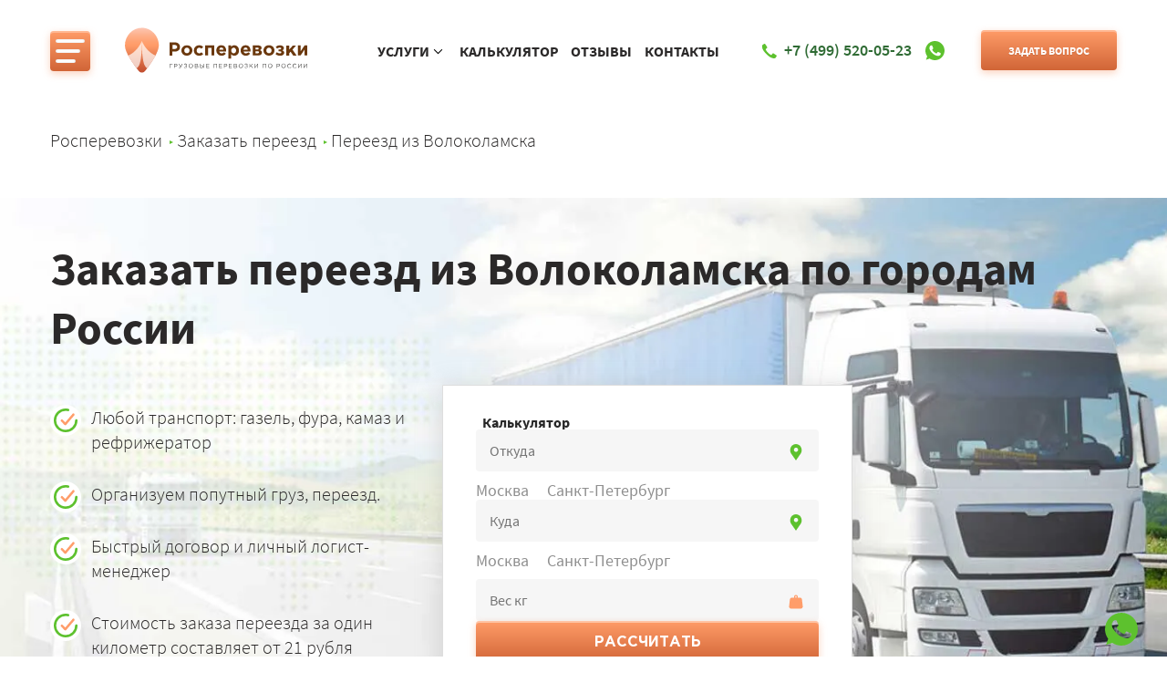

--- FILE ---
content_type: text/html
request_url: https://rosperevozki.ru/pereezd/volokolamsk/
body_size: 16614
content:
<!DOCTYPE html><html lang="ru"><head>
<link rel="canonical" href="https://rosperevozki.ru/pereezd/volokolamsk/">
<meta charset="utf-8">
<title>Заказать переезд Волоколамск. Заказать переезд из Волоколамска - Росперевозки. По цене от 6000 руб.</title>
<meta name="description" content="Переезд Волоколамск. Заказать переезд из Волоколамска по городам России от 5900 рублей. Всего 16 рублей за километр! Фиксированные цены без доплат.">
<meta name="keywords" content="переезд Волоколамск, заказать переезд Волоколамск, переезд из Волоколамска">
<meta http-equiv="X-UA-Compatible" content="IE=edge">
<meta name="viewport" content="width=device-width, initial-scale=1">
<link rel="apple-touch-icon" sizes="180x180" href="/assets/img/favicons/apple-touch-icon.png">
<link rel="icon" type="image/png" sizes="32x32" href="/assets/img/favicons/favicon-32x32.png">
<link rel="icon" type="image/png" sizes="16x16" href="/assets/img/favicons/favicon-16x16.png">
<link rel="manifest" href="/assets/img/favicons/site.webmanifest">
<link rel="shortcut icon" href="/assets/img/favicons/favicon.ico">
<link rel="preload" fetchpriority="high" as="image" type="image/jpg" href="/assets/img/s-first-bg.jpg">
<meta name="msapplication-TileColor" content="#2b5797">
<meta name="msapplication-config" content="/assets/img/favicons/browserconfig.xml">
<meta name="theme-color" content="#ffffff">
<meta property="og:title" content="Заказать переезд Волоколамск. Заказать переезд из Волоколамска - Росперевозки. По цене от 6000 руб.">
<meta property="og:type" content="website" >
<meta property="og:description" content="Переезд Волоколамск. Заказать переезд из Волоколамска по городам России от 5900 рублей. Всего 16 рублей за километр! Фиксированные цены без доплат.">
<meta property="og:url" content="https://rosperevozki.ru/pereezd/volokolamsk/index.html" >
<meta property="og:image" content="/assets/img/logo.svg">
<link rel="stylesheet" href="/assets/css/style.min.css">
<link rel="stylesheet" href="/assets/css/formcalc.css">
<link rel="stylesheet" href="https://cdnjs.cloudflare.com/ajax/libs/jqueryui/1.12.1/jquery-ui.min.css" integrity="sha512-aOG0c6nPNzGk+5zjwyJaoRUgCdOrfSDhmMID2u4+OIslr0GjpLKo7Xm0Ao3xmpM4T8AmIouRkqwj1nrdVsLKEQ==" crossorigin="anonymous" referrerpolicy="no-referrer">




<script async defer src="https://maps.googleapis.com/maps/api/js?key=AIzaSyCuBG58T0qFKhn0Dzjp0IUyGH52qfcu638&amp;libraries=places&amp;callback=initMap"></script>

</head><body class="page">
<header class="page-header" itemscope itemtype="https://schema.org/WPHeader">
<meta itemprop="headline" content="Заказать переезд Волоколамск. Заказать переезд из Волоколамска - Росперевозки. По цене от 6000 руб.">
<meta itemprop="inLanguage" content="RU">
<meta itemprop="description" content="Переезд Волоколамск. Заказать переезд из Волоколамска по городам России от 5900 рублей. Всего 16 рублей за километр! Фиксированные цены без доплат.">
<div class="header__container"><nav class="menu nav__menu header-nav" itemscope itemtype="http://schema.org/SiteNavigationElement"><button class="menu__btn-menu header-nav-btn" type="button" title="Меню"><span class="btn-menu__icon"></span></button><div class="menu__items header-nav-items"><div class="header-nav-items-left"><span class="header-nav-item">Услуги</span><ul class="header-nav-services"><li class="menu__item"><a itemprop="url" href="/gruzoperevozki/index.html">Грузоперевозки</a></li><li class="menu__item"><a itemprop="url" href="/gazel/index.html">Заказ газели</a></li><li class="menu__item"><a itemprop="url" href="/poputny-gruz/index.html">Попутный груз</a></li><li class="menu__item"><a itemprop="url" href="/fura/index.html">Заказ фуры</a></li><li class="menu__item"><a itemprop="url" href="/pereezd/index.html">Заказ переезда</a></li><li class="menu__item"><a itemprop="url" href="/refrizherator/index.html">Заказ рефрижератора</a></li><li class="menu__item"><a itemprop="url" href="/kamaz/index.html">Заказ камаза</a></li><li class="menu__item"><a itemprop="url" href="/negabarit/index.html">Негабаритный груз</a></li></ul></div><div class="header-nav-items-right"><a class="header-nav-item" itemprop="url" href="/tarify.html">Калькулятор</a>
<a class="header-nav-item" itemprop="url" href="/company.html">О компании</a>
<a class="header-nav-item" itemprop="url" href="/documents.html">Документы</a>
<a class="header-nav-item" itemprop="url" href="/faq.html">Частые вопросы</a>
<a class="header-nav-item" itemprop="url" href="/blog/">Блог</a> <a class="header-nav-item" itemprop="url" href="/blog/feedback/">Отзывы</a> <a class="header-nav-item" itemprop="url" href="/kontakt.html">Контакты</a></div></div></nav><div class="logo header-logo"><a href="/index.html"><img class="lazy" loading="lazy" src="#" data-src="/assets/img/logo.svg" width="220" height="50" alt="Росперевозки"></a></div><div class="header-short_nav"><div class="header-short_nav-megs">
<span class="header-nav-item"><span>Услуги</span><span class="header-nav-item__control">
<svg xmlns="http://www.w3.org/2000/svg" width="24" height="24" viewBox="0 0 24 24">
<polygon points="7.293 4.707 14.586 12 7.293 19.293 8.707 20.707 17.414 12 8.707 3.293 7.293 4.707"/></svg></span></span>
<ul class="header-short_nav-services">
<li class="header-short_nav"><a itemprop="url" href="/gruzoperevozki/index.html">Грузоперевозки</a></li>
<li class="header-short_nav"><a itemprop="url" href="/gazel/index.html">Заказ газели</a></li>
<li class="header-short_nav"><a itemprop="url" href="/poputny-gruz/index.html">Попутный груз</a></li>
<li class="header-short_nav"><a itemprop="url" href="/fura/index.html">Заказ фуры</a></li>
<li class="header-short_nav"><a itemprop="url" href="/pereezd/index.html">Заказ переезда</a></li>
<li class="header-short_nav"><a itemprop="url" href="/refrizherator/index.html">Заказ рефрижератора</a></li>
<li class="header-short_nav"><a itemprop="url" href="/kamaz/index.html">Заказ камаза</a></li>
<li class="header-short_nav"><a itemprop="url" href="/negabarit/index.html">Негабаритный груз</a></li></ul></div>
<a class="header-nav-item" itemprop="url" href="/tarify.html">Калькулятор</a>
<a class="header-nav-item" itemprop="url" href="/blog/feedback/">Отзывы</a>
<a class="header-nav-item" itemprop="url" href="/kontakt.html">Контакты</a></div><div class="contact contact--phone header__phone"><div class="contact__content header-phone" id="phone"><a class="contact__phone" href="tel:+74995200523"><svg class="svg-icon svg-icon--phone"><use xlink:href="/assets/img/sprite.svg#phone"></use></svg><span>+7 (499) 520-05-23</span></a></div><a class="contact__phone ml5" href="https://wa.me/74951281208?text=Есть%20вопрос%20о%20перевозке" target="_blank"><img class="lazy" loading="lazy" src="#" data-src="/assets/img/whatsapp.svg" alt="Написать в WhatsApp" width="40" height="40" itemprop="image"></a></div><a data-popup="popup-form" class="button header__button-question header-question js-popup-form-open">Задать вопрос</a>

</div>
</header>

<main class="page__content">
<div class="page__container">
<nav class="breadcrumbs page__breadcrumbs" aria-label="breadcrumb">
<ol class="breadcrumbs__items" itemscope itemtype="https://schema.org/BreadcrumbList"><li class="breadcrumbs__item" itemprop="itemListElement" itemscope itemtype="https://schema.org/ListItem"><meta itemprop="position" content="1"><a itemprop="item" href="../../index.html" title="Главная страница"><span itemprop="name">Росперевозки</span></a></li><li class="breadcrumbs__item"><a href="../index.html" title="Заказать переезд">Заказать переезд</a></li><li class="breadcrumbs__item"><a href="index.html" title="Заказать переезд из Волоколамска">Переезд из Волоколамска</a></li></ol>
</nav>
</div><section class="s-first page__s-first" id="first">
    <div class="s-first__main">
        <div class="s-first__container">
<h1>Заказать переезд из Волоколамска по городам России</h1>
	<div class="index-first-screen">
          <div class="text">
           <ul class="list list--bold s-first__list">
	<li>Любой транспорт: газель, фура, камаз и рефрижератор</li>
	<li>Организуем попутный груз, переезд.</li>
	<li>Быстрый договор и личный логист-менеджер</li>
	<li>Стоимость заказа переезда за один километр составляет от 21 рубля</li>
</ul>
          </div>
          <div class="calc">
            <form action="#" method="post" id="calcForm">
<input type="hidden" class="trace" name="trace">
<div class="calc-form-wrapper">
                <div class="reviews__title">Калькулятор</div>
                <div class="wrap__input">
                  <input type="text" name="city_from" autocomplete="off" id="addressFrom" placeholder="Откуда">
                  <svg class="svg-icon svg-icon--location">
                    <use xlink:href="/assets/img/sprite.svg#location"></use>
                  </svg>
                  <div class="wrap__helpers">
                    <div class="calc-helper">Москва</div>
                    <div class="calc-helper">Санкт-Петербург</div>
                    <!-- <div class="calc-helper">Владивосток</div> -->
                  </div>
                </div>
                <div class="wrap__input">
                  <input type="text" name="city_to" autocomplete="off" id="addressTo" placeholder="Куда">
                  <svg class="svg-icon svg-icon--location">
                    <use xlink:href="/assets/img/sprite.svg#location"></use>
                  </svg>
                  <div class="wrap__helpers">
                    <div class="calc-helper">Москва</div>
                    <div class="calc-helper">Санкт-Петербург</div>
                    <!-- <div class="calc-helper">Владивосток</div> -->
                  </div>
                </div>
                <div class="wrap__input calc-item range">
                  <div class="calc-item__header"><div class="range__input range-input"></div></div>
                  <div class="calc-item__content">
                      <input class="range__text" type="text" name="weight" id="weight" autocomplete="off" placeholder="Вес кг">
                      <svg class="svg-icon svg-icon--location"><use xlink:href="/assets/img/sprite.svg#weight"></use></svg>
                  </div>
                </div>
                <div class="wrap__input">
                  <button>Рассчитать</button>
                </div>
              </div>
            </form>
          </div>
		  </div>		  
        </div>
</div></section>
<div class="article page__article">
<div class="article__container">
<br>
<div class="article__top"><picture><source srcset="/images/pereezd/cities/volokolamsk.webp" type="image/webp"><img class="article__visual lazy" loading="lazy" src="#" data-src="/images/pereezd/cities/volokolamsk.jpg" width="460" height="460" alt="Заказ переезда из Волоколамска «Росперевозки»" title="Переезд из Волоколамска ТК «Росперевозки»"></picture>
<div class="toc article__toc"><ul class="toc__items"><li class="toc__item"><a href="#zakazat_pereezd_iz_volokolamska_po_gorodam_rossii">Заказать переезд из Волоколамска по городам России</a></li><li class="toc__item"><a href="#skolko_stoit_pereezd_iz_volokolamska_v_rosperevozki">Сколько стоит переезд из Волоколамска в Росперевозки?</a></li><li class="toc__item"><a href="#oformit_zakaz_na_pereezd_iz_volokolamska">Оформить заказ на переезд из Волоколамска</a></li><li class="toc__item"><a href="#spektr_uslug_po_pereezdu_iz_volokolamska">Спектр услуг по переезду из Волоколамска</a></li></ul></div>
<div class="article__top-text" id="zakazat_pereezd_iz_volokolamska_po_gorodam_rossii"><p>Организовать <strong>быстрый переезд из Волоколамска</strong> в любой город России можно с помощью компании Росперевозки. Имея большой опыт работы в области грузоперевозок и хорошую оснащенность автотранспортом разной категории, компания предоставляет услуги на самом высоком уровне. Автопарк содержит автомобили с максимальной грузоподъемностью и объёмами кузова, предназначенного для перевозки мебели и хрупких вещей. Компания Росперевозки может предоставить автомобиль для переезда из Волоколамска в кратчайшие сроки (срок подачи автомобиля от 3 часов). Стоимость переезда фиксированная, и составляет от 5900 рублей, и зависит только от расстояния перевозки и типа выбранного автомобиля.</p>
</div>
</div>
</div><section class="article__section table-direction-weight">
    <div class="article__container">
        <h2>Тарифы на переезд из Волоколамска</h2>
        <div class="cities">
            <table>
                <tbody>
                <tr><th>Маршрут</th><th>до 2<br> тонн/руб.</th><th>до 3<br> тонн/руб.</th><th>до 5<br> тонн/руб.</th><th>до 10<br> тонн/руб.</th><th>фура до 20<br> тонн/руб.</th><th>догруз 2<br> куба/руб.</th><th>догруз 4<br> куба/руб.</th><th>догруз 8<br> кубов/руб.</th></tr>
                                    <tr><td><a href="volokolamsk-moskva.html">Волоколамск - Москва</a></td><td>3000</td><td>3240</td><td>3960</td><td>6000</td><td>7200</td><td>6000</td><td>10000</td><td>14000</td></tr>
                                    <tr><td><a href="volokolamsk-peterburg.html">Волоколамск - Санкт-Петербург</a></td><td>16175</td><td>17469</td><td>21351</td><td>32350</td><td>38820</td><td>8000</td><td>12000</td><td>16000</td></tr>
                                    <tr><td><a href="volokolamsk-adler.html">Волоколамск - Адлер</a></td><td>44025</td><td>47547</td><td>58113</td><td>88050</td><td>105660</td><td>10000</td><td>14000</td><td>18000</td></tr>
                                    <tr><td><a href="volokolamsk-aleksandrov.html">Волоколамск - Александров</a></td><td>5925</td><td>6399</td><td>7821</td><td>11850</td><td>14220</td><td>6000</td><td>10000</td><td>14000</td></tr>
                                    <tr><td><a href="volokolamsk-anapa.html">Волоколамск - Анапа</a></td><td>40175</td><td>43389</td><td>53031</td><td>80350</td><td>96420</td><td>10000</td><td>14000</td><td>18000</td></tr>
                                    <tr><td><a href="volokolamsk-arzamas.html">Волоколамск - Арзамас</a></td><td>14800</td><td>15984</td><td>19536</td><td>29600</td><td>35520</td><td>8000</td><td>12000</td><td>16000</td></tr>
                                    <tr><td><a href="volokolamsk-arhangelsk.html">Волоколамск - Архангельск</a></td><td>33575</td><td>36261</td><td>44319</td><td>67150</td><td>80580</td><td>10000</td><td>14000</td><td>18000</td></tr>
                                    <tr><td><a href="volokolamsk-astrahan.html">Волоколамск - Астрахань</a></td><td>37700</td><td>40716</td><td>49764</td><td>75400</td><td>90480</td><td>10000</td><td>14000</td><td>18000</td></tr>
                                    <tr><td><a href="volokolamsk-belgorod.html">Волоколамск - Белгород</a></td><td>19375</td><td>20925</td><td>25575</td><td>38750</td><td>46500</td><td>8000</td><td>12000</td><td>16000</td></tr>
                                    <tr><td><a href="volokolamsk-bologoe.html">Волоколамск - Бологое</a></td><td>7175</td><td>7749</td><td>9471</td><td>14350</td><td>17220</td><td>6000</td><td>10000</td><td>14000</td></tr>
                                    <tr><td><a href="volokolamsk-borovichi.html">Волоколамск - Боровичи</a></td><td>9425</td><td>10179</td><td>12441</td><td>18850</td><td>22620</td><td>6000</td><td>10000</td><td>14000</td></tr>
                                    <tr><td><a href="volokolamsk-bryansk.html">Волоколамск - Брянск</a></td><td>10350</td><td>11178</td><td>13662</td><td>20700</td><td>24840</td><td>6000</td><td>10000</td><td>14000</td></tr>
                                    <tr><td><a href="volokolamsk-valdai.html">Волоколамск - Валдай</a></td><td>По запросу</td><td>По запросу</td><td>По запросу</td><td>По запросу</td><td>По запросу</td><td>6000</td><td>10000</td><td>14000</td></tr>
                                    <tr><td><a href="volokolamsk-luki.html">Волоколамск - Великие Луки</a></td><td>8850</td><td>9558</td><td>11682</td><td>17700</td><td>21240</td><td>6000</td><td>10000</td><td>14000</td></tr>
                                    <tr><td><a href="volokolamsk-novgorod.html">Волоколамск - Великий Новгород</a></td><td>11750</td><td>12690</td><td>15510</td><td>23500</td><td>28200</td><td>6000</td><td>10000</td><td>14000</td></tr>
                                    <tr><td><a href="volokolamsk-vladimir.html">Волоколамск - Владимир</a></td><td>7600</td><td>8208</td><td>10032</td><td>15200</td><td>18240</td><td>6000</td><td>10000</td><td>14000</td></tr>
                                    <tr><td><a href="volokolamsk-volgograd.html">Волоколамск - Волгоград</a></td><td>27100</td><td>29268</td><td>35772</td><td>54200</td><td>65040</td><td>10000</td><td>14000</td><td>18000</td></tr>
                                    <tr><td><a href="volokolamsk-vologda.html">Волоколамск - Вологда</a></td><td>14350</td><td>15498</td><td>18942</td><td>28700</td><td>34440</td><td>8000</td><td>12000</td><td>16000</td></tr>
                                    <tr><td><a href="volokolamsk-volhov.html">Волоколамск - Волхов</a></td><td>15725</td><td>16983</td><td>20757</td><td>31450</td><td>37740</td><td>8000</td><td>12000</td><td>16000</td></tr>
                                    <tr><td><a href="volokolamsk-voronej.html">Волоколамск - Воронеж</a></td><td>15725</td><td>16983</td><td>20757</td><td>31450</td><td>37740</td><td>8000</td><td>12000</td><td>16000</td></tr>
                                    <tr><td><a href="volokolamsk-vsevoljsk.html">Волоколамск - Всеволожск</a></td><td>16575</td><td>17901</td><td>21879</td><td>33150</td><td>39780</td><td>8000</td><td>12000</td><td>16000</td></tr>
                                    <tr><td><a href="volokolamsk-viborg.html">Волоколамск - Выборг</a></td><td>19425</td><td>20979</td><td>25641</td><td>38850</td><td>46620</td><td>8000</td><td>12000</td><td>16000</td></tr>
                                    <tr><td><a href="volokolamsk-volochek.html">Волоколамск - Вышний Волочек</a></td><td>5950</td><td>6426</td><td>7854</td><td>11900</td><td>14280</td><td>6000</td><td>10000</td><td>14000</td></tr>
                                    <tr><td><a href="volokolamsk-vyazma.html">Волоколамск - Вязьма</a></td><td>4425</td><td>4779</td><td>5841</td><td>8850</td><td>10620</td><td>6000</td><td>10000</td><td>14000</td></tr>
                                    <tr><td><a href="volokolamsk-gelendjik.html">Волоколамск - Геленджик</a></td><td>40725</td><td>43983</td><td>53757</td><td>81450</td><td>97740</td><td>10000</td><td>14000</td><td>18000</td></tr>
                                    <tr><td><a href="volokolamsk-dmitrov.html">Волоколамск - Дмитров</a></td><td>3475</td><td>3753</td><td>4587</td><td>6950</td><td>8340</td><td>6000</td><td>10000</td><td>14000</td></tr>
                                    <tr><td><a href="volokolamsk-ekaterinburg.html">Волоколамск - Екатеринбург</a></td><td>47725</td><td>51543</td><td>62997</td><td>95450</td><td>114540</td><td>10000</td><td>14000</td><td>18000</td></tr>
                                    <tr><td><a href="volokolamsk-zaraisk.html">Волоколамск - Зарайск</a></td><td>7100</td><td>7668</td><td>9372</td><td>14200</td><td>17040</td><td>6000</td><td>10000</td><td>14000</td></tr>
                                    <tr><td><a href="volokolamsk-zvenigorod.html">Волоколамск - Звенигород</a></td><td>2025</td><td>2187</td><td>2673</td><td>4050</td><td>4860</td><td>6000</td><td>10000</td><td>14000</td></tr>
                                    <tr><td><a href="volokolamsk-ivanovo.html">Волоколамск - Иваново</a></td><td>10475</td><td>11313</td><td>13827</td><td>20950</td><td>25140</td><td>6000</td><td>10000</td><td>14000</td></tr>
                                    <tr><td><a href="volokolamsk-ijevsk.html">Волоколамск - Ижевск</a></td><td>По запросу</td><td>По запросу</td><td>По запросу</td><td>По запросу</td><td>По запросу</td><td>6000</td><td>10000</td><td>14000</td></tr>
                                    <tr><td><a href="volokolamsk-ioshkar_ola.html">Волоколамск - Йошкар-Ола</a></td><td>21900</td><td>23652</td><td>28908</td><td>43800</td><td>52560</td><td>8000</td><td>12000</td><td>16000</td></tr>
                                    <tr><td><a href="volokolamsk-kazan.html">Волоколамск - Казань</a></td><td>23250</td><td>25110</td><td>30690</td><td>46500</td><td>55800</td><td>8000</td><td>12000</td><td>16000</td></tr>
                                    <tr><td><a href="volokolamsk-kaliningrad.html">Волоколамск - Калининград</a></td><td>28000</td><td>30240</td><td>36960</td><td>56000</td><td>67200</td><td>10000</td><td>14000</td><td>18000</td></tr>
                                    <tr><td><a href="volokolamsk-kaluga.html">Волоколамск - Калуга</a></td><td>5250</td><td>5670</td><td>6930</td><td>10500</td><td>12600</td><td>6000</td><td>10000</td><td>14000</td></tr>
                                    <tr><td><a href="volokolamsk-kingisepp.html">Волоколамск - Кингисепп</a></td><td>18450</td><td>19926</td><td>24354</td><td>36900</td><td>44280</td><td>8000</td><td>12000</td><td>16000</td></tr>
                                    <tr><td><a href="volokolamsk-kirov.html">Волоколамск - Киров</a></td><td>26750</td><td>28890</td><td>35310</td><td>53500</td><td>64200</td><td>10000</td><td>14000</td><td>18000</td></tr>
                                    <tr><td><a href="volokolamsk-kislovodsk.html">Волоколамск - Кисловодск</a></td><td>42850</td><td>46278</td><td>56562</td><td>85700</td><td>102840</td><td>10000</td><td>14000</td><td>18000</td></tr>
                                    <tr><td><a href="volokolamsk-klin.html">Волоколамск - Клин</a></td><td>1950</td><td>2106</td><td>2574</td><td>3900</td><td>4680</td><td>6000</td><td>10000</td><td>14000</td></tr>
                                    <tr><td><a href="volokolamsk-kolomna.html">Волоколамск - Коломна</a></td><td>5775</td><td>6237</td><td>7623</td><td>11550</td><td>13860</td><td>6000</td><td>10000</td><td>14000</td></tr>
                                    <tr><td><a href="volokolamsk-kostroma.html">Волоколамск - Кострома</a></td><td>11300</td><td>12204</td><td>14916</td><td>22600</td><td>27120</td><td>6000</td><td>10000</td><td>14000</td></tr>
                                    <tr><td><a href="volokolamsk-krasnaya_polyana.html">Волоколамск - Красная Поляна</a></td><td>По запросу</td><td>По запросу</td><td>По запросу</td><td>По запросу</td><td>По запросу</td><td>6000</td><td>10000</td><td>14000</td></tr>
                                    <tr><td><a href="volokolamsk-krasnodar.html">Волоколамск - Краснодар</a></td><td>36475</td><td>39393</td><td>48147</td><td>72950</td><td>87540</td><td>10000</td><td>14000</td><td>18000</td></tr>
                                    <tr><td><a href="volokolamsk-krasnoyarsk.html">Волоколамск - Красноярск</a></td><td>106600</td><td>115128</td><td>140712</td><td>213200</td><td>255840</td><td>10000</td><td>14000</td><td>18000</td></tr>
                                    <tr><td><a href="volokolamsk-kursk.html">Волоколамск - Курск</a></td><td>15900</td><td>17172</td><td>20988</td><td>31800</td><td>38160</td><td>8000</td><td>12000</td><td>16000</td></tr>
                                    <tr><td><a href="volokolamsk-lipeck.html">Волоколамск - Липецк</a></td><td>13750</td><td>14850</td><td>18150</td><td>27500</td><td>33000</td><td>8000</td><td>12000</td><td>16000</td></tr>
                                    <tr><td><a href="volokolamsk-luga.html">Волоколамск - Луга</a></td><td>14050</td><td>15174</td><td>18546</td><td>28100</td><td>33720</td><td>8000</td><td>12000</td><td>16000</td></tr>
                                    <tr><td><a href="volokolamsk-magnitogorsk.html">Волоколамск - Магнитогорск</a></td><td>45225</td><td>48843</td><td>59697</td><td>90450</td><td>108540</td><td>10000</td><td>14000</td><td>18000</td></tr>
                                    <tr><td><a href="volokolamsk-maloyaroslavec.html">Волоколамск - Малоярославец</a></td><td>3725</td><td>4023</td><td>4917</td><td>7450</td><td>8940</td><td>6000</td><td>10000</td><td>14000</td></tr>
                                    <tr><td><a href="volokolamsk-murmansk.html">Волоколамск - Мурманск</a></td><td>46650</td><td>50382</td><td>61578</td><td>93300</td><td>111960</td><td>10000</td><td>14000</td><td>18000</td></tr>
                                    <tr><td><a href="volokolamsk-murom.html">Волоколамск - Муром</a></td><td>10825</td><td>11691</td><td>14289</td><td>21650</td><td>25980</td><td>6000</td><td>10000</td><td>14000</td></tr>
                                    <tr><td><a href="volokolamsk-nijnii_novgorod.html">Волоколамск - Нижний Новгород</a></td><td>13575</td><td>14661</td><td>17919</td><td>27150</td><td>32580</td><td>8000</td><td>12000</td><td>16000</td></tr>
                                    <tr><td><a href="volokolamsk-tagil.html">Волоколамск - Нижний Тагил</a></td><td>47325</td><td>51111</td><td>62469</td><td>94650</td><td>113580</td><td>10000</td><td>14000</td><td>18000</td></tr>
                                    <tr><td><a href="volokolamsk-novorossisk.html">Волоколамск - Новороссийск</a></td><td>39800</td><td>42984</td><td>52536</td><td>79600</td><td>95520</td><td>10000</td><td>14000</td><td>18000</td></tr>
                                    <tr><td><a href="volokolamsk-novosibirsk.html">Волоколамск - Новосибирск</a></td><td>86725</td><td>93663</td><td>114477</td><td>173450</td><td>208140</td><td>10000</td><td>14000</td><td>18000</td></tr>
                                    <tr><td><a href="volokolamsk-noginsk.html">Волоколамск - Ногинск</a></td><td>4375</td><td>4725</td><td>5775</td><td>8750</td><td>10500</td><td>6000</td><td>10000</td><td>14000</td></tr>
                                    <tr><td><a href="volokolamsk-omsk.html">Волоколамск - Омск</a></td><td>70375</td><td>76005</td><td>92895</td><td>140750</td><td>168900</td><td>10000</td><td>14000</td><td>18000</td></tr>
                                    <tr><td><a href="volokolamsk-orel.html">Волоколамск - Орел</a></td><td>11800</td><td>12744</td><td>15576</td><td>23600</td><td>28320</td><td>6000</td><td>10000</td><td>14000</td></tr>
                                    <tr><td><a href="volokolamsk-orenburg.html">Волоколамск - Оренбург</a></td><td>39525</td><td>42687</td><td>52173</td><td>79050</td><td>94860</td><td>10000</td><td>14000</td><td>18000</td></tr>
                                    <tr><td><a href="volokolamsk-penza.html">Волоколамск - Пенза</a></td><td>19125</td><td>20655</td><td>25245</td><td>38250</td><td>45900</td><td>8000</td><td>12000</td><td>16000</td></tr>
                                    <tr><td><a href="volokolamsk-perm.html">Волоколамск - Пермь</a></td><td>38775</td><td>41877</td><td>51183</td><td>77550</td><td>93060</td><td>10000</td><td>14000</td><td>18000</td></tr>
                                    <tr><td><a href="volokolamsk-petrozavodsk.html">Волоколамск - Петрозаводск</a></td><td>23800</td><td>25704</td><td>31416</td><td>47600</td><td>57120</td><td>8000</td><td>12000</td><td>16000</td></tr>
                                    <tr><td><a href="volokolamsk-primorsk.html">Волоколамск - Приморск</a></td><td>19375</td><td>20925</td><td>25575</td><td>38750</td><td>46500</td><td>8000</td><td>12000</td><td>16000</td></tr>
                                    <tr><td><a href="volokolamsk-priozersk.html">Волоколамск - Приозерск</a></td><td>19825</td><td>21411</td><td>26169</td><td>39650</td><td>47580</td><td>8000</td><td>12000</td><td>16000</td></tr>
                                    <tr><td><a href="volokolamsk-pskov.html">Волоколамск - Псков</a></td><td>15475</td><td>16713</td><td>20427</td><td>30950</td><td>37140</td><td>8000</td><td>12000</td><td>16000</td></tr>
                                    <tr><td><a href="volokolamsk-pyatigorsk.html">Волоколамск - Пятигорск</a></td><td>42125</td><td>45495</td><td>55605</td><td>84250</td><td>101100</td><td>10000</td><td>14000</td><td>18000</td></tr>
                                    <tr><td><a href="volokolamsk-rostov.html">Волоколамск - Ростов</a></td><td>8025</td><td>8667</td><td>10593</td><td>16050</td><td>19260</td><td>6000</td><td>10000</td><td>14000</td></tr>
                                    <tr><td><a href="volokolamsk-rostov_na_donu.html">Волоколамск - Ростов-на-Дону</a></td><td>29725</td><td>32103</td><td>39237</td><td>59450</td><td>71340</td><td>10000</td><td>14000</td><td>18000</td></tr>
                                    <tr><td><a href="volokolamsk-ribinsk.html">Волоколамск - Рыбинск</a></td><td>9725</td><td>10503</td><td>12837</td><td>19450</td><td>23340</td><td>6000</td><td>10000</td><td>14000</td></tr>
                                    <tr><td><a href="volokolamsk-ryazan.html">Волоколамск - Рязань</a></td><td>7950</td><td>8586</td><td>10494</td><td>15900</td><td>19080</td><td>6000</td><td>10000</td><td>14000</td></tr>
                                    <tr><td><a href="volokolamsk-samara.html">Волоколамск - Самара</a></td><td>29800</td><td>32184</td><td>39336</td><td>59600</td><td>71520</td><td>10000</td><td>14000</td><td>18000</td></tr>
                                    <tr><td><a href="volokolamsk-saransk.html">Волоколамск - Саранск</a></td><td>19350</td><td>20898</td><td>25542</td><td>38700</td><td>46440</td><td>8000</td><td>12000</td><td>16000</td></tr>
                                    <tr><td><a href="volokolamsk-saratov.html">Волоколамск - Саратов</a></td><td>25525</td><td>27567</td><td>33693</td><td>51050</td><td>61260</td><td>10000</td><td>14000</td><td>18000</td></tr>
                                    <tr><td><a href="volokolamsk-svetlogorsk.html">Волоколамск - Светлогорск</a></td><td>17750</td><td>19170</td><td>23430</td><td>35500</td><td>42600</td><td>8000</td><td>12000</td><td>16000</td></tr>
                                    <tr><td><a href="volokolamsk-smolensk.html">Волоколамск - Смоленск</a></td><td>8450</td><td>9126</td><td>11154</td><td>16900</td><td>20280</td><td>6000</td><td>10000</td><td>14000</td></tr>
                                    <tr><td><a href="volokolamsk-sochi.html">Волоколамск - Сочи</a></td><td>43400</td><td>46872</td><td>57288</td><td>86800</td><td>104160</td><td>10000</td><td>14000</td><td>18000</td></tr>
                                    <tr><td><a href="volokolamsk-suzdal.html">Волоколамск - Суздаль</a></td><td>8475</td><td>9153</td><td>11187</td><td>16950</td><td>20340</td><td>6000</td><td>10000</td><td>14000</td></tr>
                                    <tr><td><a href="volokolamsk-syastroi.html">Волоколамск - Сясьстрой</a></td><td>16600</td><td>17928</td><td>21912</td><td>33200</td><td>39840</td><td>8000</td><td>12000</td><td>16000</td></tr>
                                    <tr><td><a href="volokolamsk-taganrog.html">Волоколамск - Таганрог</a></td><td>31325</td><td>33831</td><td>41349</td><td>62650</td><td>75180</td><td>10000</td><td>14000</td><td>18000</td></tr>
                                    <tr><td><a href="volokolamsk-tambov.html">Волоколамск - Тамбов</a></td><td>14325</td><td>15471</td><td>18909</td><td>28650</td><td>34380</td><td>8000</td><td>12000</td><td>16000</td></tr>
                                    <tr><td><a href="volokolamsk-tver.html">Волоколамск - Тверь</a></td><td>2875</td><td>3105</td><td>3795</td><td>5750</td><td>6900</td><td>6000</td><td>10000</td><td>14000</td></tr>
                                    <tr><td><a href="volokolamsk-torjok.html">Волоколамск - Торжок</a></td><td>4300</td><td>4644</td><td>5676</td><td>8600</td><td>10320</td><td>6000</td><td>10000</td><td>14000</td></tr>
                                    <tr><td><a href="volokolamsk-tolyatti.html">Волоколамск - Тольятти</a></td><td>27775</td><td>29997</td><td>36663</td><td>55550</td><td>66660</td><td>10000</td><td>14000</td><td>18000</td></tr>
                                    <tr><td><a href="volokolamsk-tomsk.html">Волоколамск - Томск</a></td><td>93050</td><td>100494</td><td>122826</td><td>186100</td><td>223320</td><td>10000</td><td>14000</td><td>18000</td></tr>
                                    <tr><td><a href="volokolamsk-tuapse.html">Волоколамск - Туапсе</a></td><td>40475</td><td>43713</td><td>53427</td><td>80950</td><td>97140</td><td>10000</td><td>14000</td><td>18000</td></tr>
                                    <tr><td><a href="volokolamsk-tula.html">Волоколамск - Тула</a></td><td>7300</td><td>7884</td><td>9636</td><td>14600</td><td>17520</td><td>6000</td><td>10000</td><td>14000</td></tr>
                                    <tr><td><a href="volokolamsk-tuymen.html">Волоколамск - Тюмень</a></td><td>55875</td><td>60345</td><td>73755</td><td>111750</td><td>134100</td><td>10000</td><td>14000</td><td>18000</td></tr>
                                    <tr><td><a href="volokolamsk-ulyanovsk.html">Волоколамск - Ульяновск</a></td><td>24275</td><td>26217</td><td>32043</td><td>48550</td><td>58260</td><td>8000</td><td>12000</td><td>16000</td></tr>
                                    <tr><td><a href="volokolamsk-ufa.html">Волоколамск - Уфа</a></td><td>37300</td><td>40284</td><td>49236</td><td>74600</td><td>89520</td><td>10000</td><td>14000</td><td>18000</td></tr>
                                    <tr><td><a href="volokolamsk-hanti_mansiisk.html">Волоколамск - Ханты-Мансийск</a></td><td>По запросу</td><td>По запросу</td><td>По запросу</td><td>По запросу</td><td>По запросу</td><td>6000</td><td>10000</td><td>14000</td></tr>
                                    <tr><td><a href="volokolamsk-cheboksari.html">Волоколамск - Чебоксары</a></td><td>19425</td><td>20979</td><td>25641</td><td>38850</td><td>46620</td><td>8000</td><td>12000</td><td>16000</td></tr>
                                    <tr><td><a href="volokolamsk-chelyabinsk.html">Волоколамск - Челябинск</a></td><td>47400</td><td>51192</td><td>62568</td><td>94800</td><td>113760</td><td>10000</td><td>14000</td><td>18000</td></tr>
                                    <tr><td><a href="volokolamsk-cherepovec.html">Волоколамск - Череповец</a></td><td>13350</td><td>14418</td><td>17622</td><td>26700</td><td>32040</td><td>8000</td><td>12000</td><td>16000</td></tr>
                                    <tr><td><a href="volokolamsk-yaroslavl.html">Волоколамск - Ярославль</a></td><td>9525</td><td>10287</td><td>12573</td><td>19050</td><td>22860</td><td>6000</td><td>10000</td><td>14000</td></tr>
                                </tbody></table>
        </div>
    </div>
</section>
<!-- Тарифы на направление --><a class="button header__button motera" href="https://wa.me/74951281208?text=Есть%20вопрос%20о%20перевозке" target="_blank"><span class="button__caption">Написать в WhatsApp</span></a><section class="article__section">
<div class="article__container">
<form class="form form--frame form--2 js-validate article__form-consult" action="/process.php" method="post" id="form-consult-top">
<input type="hidden" class="trace" name="trace">
<h3 class="form__title">Чтобы сделать заказ переезда из Волоколамска — оставьте нам свой номер телефона, или позвоните <a class="tellphone" href="tel:+74995200523">+7 (499) 520-05-23</a>.</h3>
<div class="form__row">
<div class="form__col">
<div class="field field--type-text form__field field--icon">
<div class="field__field"><input type="text" name="name" placeholder="Имя" id="form-consult-name-top" required="required" data-validator-required-message="Обязательное поле"><svg class="svg-icon svg-icon--user field__icon">
<use xlink:href="/assets/img/sprite.svg#user"></use>
</svg></div>
</div>
</div>
<div class="form__col">
<div class="field field--type-tel form__field field--icon">
<div class="field__field"><input type="tel" name="from" placeholder="Телефон" id="form-consult-phone-top" data-mask="+7 (999) 999-99-99" required="required" data-validator-required-message="Обязательное поле"><svg class="svg-icon svg-icon--phone field__icon">
<use xlink:href="/assets/img/sprite.svg#phone"></use>
</svg></div>
</div>
</div>
<div class="form__col"><button class="button form__submit button--big" type="submit"><span class="button__caption">Заказать</span></button></div>
</div>
</form>
</div>
</section>
<noindex>
<section class="advantages">
  <div class="adv__title">Почему выбирают нас?</div>
  <div class="advantages__container">
    <div class="advantages__items1">

      <div class="advantages__item money">
        <div class="advantages__title">Попутный транспорт: газель, фура, камаз, рефрижератор</div>
        <div class="advantages__text">Возможно отправление груза в день заказа. Вместо того чтобы перегонять пустую машину, мы берем попутные грузы со скидкой для клиента.</div>
      </div>
      <div class="advantages__item quality">
        <div class="advantages__title">Без предоплаты и переплат</div>
        <div class="advantages__text">Оплата производится в момент доставки груза, перед выгрузкой по фиксированной в договоре стоимости.</div>
      </div>
      <div class="advantages__item manager">
        <div class="advantages__title">Личный менеджер-логист 24/7</div>
        <div class="advantages__text">Всегда на связи по телефону и в мессенджерах. Помощь в оформлении, страховании и отслеживании груза.</div>
      </div>
    </div>

    <div class="advantages__items2">
      <div class="advantages__item2 driver">
        <div class="advantages__title advantages__title2">Почему Росперевозки лучше<br> водителей с Авито?</div>
        <div class="advantages__text2">Потому что мы несем полную ответственность по грузу по договору перевозки. Вряд
          ли
          кто то из частников даст вам его. За счет потока заказов наш транспорт не простаивает. Поэтому у нас
          дешевле.
        </div>
      </div>
      <div class="advantages__item2 truck">
        <div class="advantages__title advantages__title2">Почему Росперевозки лучше<br> крупных транспортных компаний?
        </div>
        <div class="advantages__text2">Вы сами выбираете сроки доставки и время погрузки. А еще вы всегда можете написать логисту и получить отчет по
          движению машины прямо через вацап. С крупными ТК так не получится.</div>
      </div>
    </div>

  </div>
  </section></noindex></div>

  


<section class="autopark">
  <div class="adv__title">Наш автопарк</div>
  <div class="autopark__container">


    <div class="menu">
      <button onclick="openContent(event, 'car__info_1');return false;" class="tablinks car__button car1 active">Газель 1,5 т</button>
      <button onclick="openContent(event, 'car__info_2');return false;" class="tablinks car__button car2">Газель удлиненная</button>
      <button onclick="openContent(event, 'car__info_3');return false;" class="tablinks car__button car3">Газель бортовая</button>
      <button onclick="openContent(event, 'car__info_4');return false;" class="tablinks car__button car4">Газель-рефрижератор</button>
      <button onclick="openContent(event, 'car__info_5');return false;" class="tablinks car__button car5">Газель-фермер</button>
      <button onclick="openContent(event, 'car__info_6');return false;" class="tablinks car__button car6">Камаз</button>
      <button onclick="openContent(event, 'car__info_7');return false;" class="tablinks car__button car7">Фура</button>
    </div>

  </div>
  <div id="car__info_1" class="car__info__item tabcontent car__info__item1">
    <div class="car__info car__info_1">

      <div class="car__info__text">
        <div class="car__info__title">
          Газель 1.5 т
        </div>
        <div class="car__info__word">
          Длина
        </div>
        <div class="car__info__number">
          3 м
        </div>
        <div class="car__info__word">
          Ширина
        </div>
        <div class="car__info__number">
          2 м
        </div>
        <div class="car__info__word">
          Высота
        </div>
        <div class="car__info__number">
          2 м
        </div>
        <div class="car__info__word">
          Объем
        </div>
        <div class="car__info__number">
          9 м3
        </div>
        <div class="car__info__word">
          Грузоподъемность
        </div>
        <div class="car__info__number">
          1.5 т
        </div>
        <a href="#form-calc"><button class="buy__car">ЗАКАЗАТЬ</button></a>


      </div>
      <div class="car__img ">
        <picture><source srcset="/images/vvoimages/images/fura__1.5.webp" type="image/webp"><img loading="lazy" src="https://rosperevozki.ru/images/vvoimages/images/fura__1.5.png" width="560" height="330" alt="Междугородние грузоперевозки газелью 1,5 т по России «Росперевозки»" title="Доставка грузов газелью 1,5 т по России ТК «Росперевозки»"></picture>
      </div>
    </div>
  </div>
  <div id="car__info_2" class="car__info__item tabcontent">
    <div class="car__info car__info_2">

      <div class="car__info__text">
        <div class="car__info__title">
          Газель удлиненная
        </div>
        <div class="car__info__word">
          Длина
        </div>
        <div class="car__info__number">
          4 м
        </div>
        <div class="car__info__word">
          Ширина
        </div>
        <div class="car__info__number">
          2 м
        </div>
        <div class="car__info__word">
          Высота
        </div>
        <div class="car__info__number">
          2 м
        </div>
        <div class="car__info__word">
          Объем
        </div>
        <div class="car__info__number">
          14 м3
        </div>
        <div class="car__info__word">
          Грузоподъемность
        </div>
        <div class="car__info__number">
          1.5 т
        </div>
        <a href="#form-calc"><button class="buy__car">ЗАКАЗАТЬ</button></a>

      </div>
      <div class="car__img ">
        <picture><source srcset="/images/vvoimages/images/long.webp" type="image/webp"><img loading="lazy" src="https://rosperevozki.ru/images/vvoimages/images/long.png" width="560" height="330" alt="Междугородние грузоперевозки удлиненной газелью по России «Росперевозки»" title="Доставка грузов удлиненной газелью по России ТК «Росперевозки»"></picture>
      </div>
    </div>
  </div>
  <div id="car__info_3" class="car__info__item tabcontent">
    <div class="car__info car__info_3">

      <div class="car__info__text">
        <div class="car__info__title">
          Газель бортовая
        </div>
        <div class="car__info__word">
          Длина
        </div>
        <div class="car__info__number">
          4 м
        </div>
        <div class="car__info__word">
          Ширина
        </div>
        <div class="car__info__number">
          2 м
        </div>
        
        
        <div class="car__info__word">
          Грузоподъемность
        </div>
        <div class="car__info__number">
          1.5 т
        </div>
          <a href="#form-calc"><button class="buy__car">ЗАКАЗАТЬ</button></a>

      </div>
      <div class="car__img ">
        <picture><source srcset="/images/vvoimages/images/bort.webp" type="image/webp"><img loading="lazy" src="https://rosperevozki.ru/images/vvoimages/images/bort.png" width="560" height="330" alt="Междугородние грузоперевозки бортовой газелью по России «Росперевозки»" title="Доставка грузов бортовой газелью по России ТК «Росперевозки»"></picture>
      </div>
    </div>
  </div>
  <div id="car__info_4" class="car__info__item tabcontent">
    <div class="car__info car__info_4">

      <div class="car__info__text">
        <div class="car__info__title">
          Газель-рефрижератор
        </div>
        <div class="car__info__word">
          Длина
        </div>
        <div class="car__info__number">
          3 м
        </div>
        <div class="car__info__word">
          Ширина
        </div>
        <div class="car__info__number">
          2 м
        </div>
        <div class="car__info__word">
          Высота
        </div>
        <div class="car__info__number">
          2 м
        </div>
        <div class="car__info__word">
          Объем
        </div>
        <div class="car__info__number">
          10.8 м3
        </div>
        <div class="car__info__word">
          Грузоподъемность
        </div>
        <div class="car__info__number">
          1.5 т
        </div>
          <a href="#form-calc"><button class="buy__car">ЗАКАЗАТЬ</button></a>

      </div>
      <div class="car__img ">
        <picture><source srcset="/images/vvoimages/images/termo.webp" type="image/webp"><img loading="lazy" src="https://rosperevozki.ru/images/vvoimages/images/termo.png" width="560" height="330" alt="Междугородние грузоперевозки газелью-рефрижератором по России «Росперевозки»" title="Доставка грузов газелью-рефрижератором по России ТК «Росперевозки»"></picture>
      </div>
    </div>
  </div>
  <div id="car__info_5" class="car__info__item tabcontent">
    <div class="car__info car__info_5">

      <div class="car__info__text ">
        <div class="car__info__title">
          Газель-фермер
        </div>
        <div class="car__info__word">
          Длина
        </div>
        <div class="car__info__number">
          3 м
        </div>
        <div class="car__info__word">
          Ширина
        </div>
        <div class="car__info__number">
          2 м
        </div>
        <div class="car__info__word">
          Высота
        </div>
        <div class="car__info__number">
          1.5 м
        </div>
        <div class="car__info__word">
          Объем
        </div>
        <div class="car__info__number">
          9 м3
        </div>
        <div class="car__info__word">
          Грузоподъемность
        </div>
        <div class="car__info__number">
          0,95 т
        </div>
          <a href="#form-calc"><button class="buy__car">ЗАКАЗАТЬ</button></a>

      </div>
      <div class="car__img ">
        <picture><source srcset="/images/vvoimages/images/farmer.webp" type="image/webp"><img loading="lazy" src="https://rosperevozki.ru/images/vvoimages/images/farmer.png" width="560" height="330" alt="Междугородние грузоперевозки газелью фермер по России «Росперевозки»" title="Доставка грузов газелью фермер по России ТК «Росперевозки»"></picture>
      </div>
    </div>
  </div>
  <div id="car__info_6" class="car__info__item tabcontent">
    <div class="car__info car__info_6">

      <div class="car__info__text">
        <div class="car__info__title">
          Камаз
        </div>
        <div class="car__info__word">
          Длина
        </div>
        <div class="car__info__number">
          6 м
        </div>
        <div class="car__info__word">
          Ширина
        </div>
        <div class="car__info__number">
          2,4 м
        </div>
        
        
        <div class="car__info__word">
          Грузоподъемность
        </div>
        <div class="car__info__number">
          10 т
        </div>
        <a href="#form-calc"><button class="buy__car">ЗАКАЗАТЬ</button></a>

      </div>
      <div class="car__img ">
        <picture><source srcset="/images/vvoimages/images/kamaz.webp" type="image/webp"><img loading="lazy" src="https://rosperevozki.ru/images/vvoimages/images/kamaz.png" width="560" height="330" alt="Доставка грузов камазом по России ТК «Росперевозки» — большой грузовой автопарк" title="Грузоперевозки камазом по России «Росперевозки»"></picture>
      </div>
    </div>
  </div>
  <div id="car__info_7" class="car__info__item tabcontent">
    <div class=" car__info car__info_7">

      <div class="car__info__text">
        <div class="car__info__title">
          Фура
        </div>
        <div class="car__info__word">
          Длина
        </div>
        <div class="car__info__number">
          13,6 м
        </div>
        <div class="car__info__word">
          Ширина
        </div>
        <div class="car__info__number">
          2,45 м
        </div>
        <div class="car__info__word">
          Высота
        </div>
        <div class="car__info__number">
          2,45 м
        </div>
        <div class="car__info__word">
          Объем
        </div>
        <div class="car__info__number">
          81,6 м3
        </div>
        <div class="car__info__word">
          Грузоподъемность
        </div>
        <div class="car__info__number">
          20 т
        </div>
        <a href="#form-calc"><button class="buy__car">ЗАКАЗАТЬ</button></a>

      </div>
      <div class="car__img ">
        <picture><source srcset="/images/vvoimages/images/fura.webp" type="image/webp"><img loading="lazy" src="https://rosperevozki.ru/images/vvoimages/images/fura.png" width="560" height="330" alt="Доставка грузов фурой по России ТК «Росперевозки» — большой грузовой автопарк" title="Грузоперевозки фурой по России «Росперевозки»"></picture>
      </div>
    </div>
  </div>



  

</section>

<section class="article__section" id="skolko_stoit_pereezd_iz_volokolamska_v_rosperevozki">
<div class="article__container">
<h2>Сколько стоит переезд из Волоколамска в Росперевозки?</h2>
<p>Стоимость переезда из Волоколамска от компании Росперевозки исходит из расчета 16 рублей за один километр. Получить более точную информацию о том, сколько стоит переезд из Волоколамска, можно связавшись с оператором по телефону <strong><a class="mgo-number" href="tel:+74995200523"><span content="+74995200523">+7 (499) 520-05-23</span></a></strong>, или через форму обратной связи на данной странице: просто оставьте свой номер телефона, и мы свяжемся с вами в течение семи минут.</p> <p>Заказывая переезд у нас, вы будете оплачивать только стоимость переезда из Волоколамска до пункта назначения исходя из фиксированной стоимости услуг, другие непредвиденные транспортные расходы компания Росперевозки берет под свою ответственность. К оплате берется сумма, прописанная в договоре с Клиентом. Оплата возможна как наличным, так и безналичным платежом для юридических лиц. После оказания услуги мы готовы предоставить всю необходимую отчетность.</p>
<div class="express-cost-calculation">Экспресс-расчет стоимости</div><form class="form form--frame form--2 js-validate article__form-calc" action="/process.php" method="post" id="form-calc">
<input type="hidden" class="trace" name="trace">
<div class="form__title">Напишите свой номер, и&nbsp;получите полный расчёт стоимости в&nbsp;виде смс-сообщения на&nbsp;свой телефон</div>
<div class="form__row">
<div class="form__col">
<div class="field field--type-text form__field field--icon">
<div class="field__field"><input type="text" name="name" placeholder="Имя" id="form-calc-name" required="required" data-validator-required-message="Обязательное поле"><svg class="svg-icon svg-icon--user field__icon">
<use xlink:href="/assets/img/sprite.svg#user"></use>
</svg></div>
</div>
</div>
<div class="form__col">
<div class="field field--type-tel form__field field--icon">
<div class="field__field"><input type="tel" name="from" placeholder="Телефон" id="form-calc-phone" data-mask="+7 (999) 999-99-99" required="required" data-validator-required-message="Обязательное поле"><svg class="svg-icon svg-icon--phone field__icon">
<use xlink:href="/assets/img/sprite.svg#phone"></use>
</svg></div>
</div>
</div>
<div class="form__col"><button class="button form__submit button--big" type="submit"><span class="button__caption">Получить смс-расчет</span></button></div>
</div>
</form>
</div>
</section>
<section class="article__section" id="oformit_zakaz_na_pereezd_iz_volokolamska">
<div class="article__container">
<div class="article__route pl0">
<h2>Оформить заказ на переезд из Волоколамска</h2>
 
<p>Оформить заказ на переезд из Волоколамска можно любым доступным и удобным для заказчика способом – с помощью интернета, мобильной связи или электронного сообщения. Заявки принимаются по телефону <strong><a class="mgo-number" href="tel:+74995200523"><span content="+74995200523">+7 (499) 520-05-23</span></a></strong>, это прямой номер оператора компании Росперевозки с доступностью 24 часа в сутки. Для оформления заявки у оператора или размещения ее в электронном сообщении необходимо предоставить такую информацию как:</p> <ul> <li>Дата выполнения переезда из Волоколамска;</li> <li>Место погрузки и отгрузки вещей;</li> <li>Категория товара;</li> <li>Количество и тип вещей для переезда;</li> <li>Особенности груза при транспортировке;</li> <li>Собственные рекомендации относительно транспортировки.</li> </ul> <p>На основании полученных данных специалисты компании подбирают оптимальный вариант автотранспорта и составляют самый выгодный и безопасный маршрут переезда. Цена, которую назовут специалисты является фиксированной, то есть она не увеличится к концу перевозки. С нами вы можете быть уверены в том, что заплатите ровно столько, сколько планировали в начале заказа.&nbsp;</p>
</div>
</div>
</section>
<section class="article__section" id="spektr_uslug_po_pereezdu_iz_volokolamska">
<div class="article__container">
<h2>Спектр услуг по переезду из Волоколамска</h2>
<figure class="video article__video"><a class="video__link js-popup-video" href="https://www.youtube.com/watch?v=ZDJzTbWJiU8"><picture><source srcset="/assets/img/video-truck.webp" type="image/webp"><img class="video__cover lazy" loading="lazy" src="#" data-src="/assets/img/video-truck.jpg" width="720" height="467" alt="Видео от «Росперевозки» — междугородние грузоперевозки по городам России" title="Транспортная компания «Росперевозки»"></picture>
<div class="video__icon"><svg class="svg-icon svg-icon--triangle">
<use xlink:href="/assets/img/sprite.svg#triangle"></use>
</svg></div>
</a></figure>
<p>Выгодные расценки на весь спектр услуг по <em>переезду из Волоколамска</em> в другие города – основное преимущество компании Росперевозки. Переезд в другой город - это комплексная услуга, позволяющая нашим клиентам значительно сэкономить финансовые средства.</p> <p>Мы берем на себя весь спектр услуг связанных с переездом – от планирования маршрута до погрузочных и разгрузочных работ при переезде. Звоните - наша компания предлагает самые выгодные расценки на рынке грузоперевозок в России.</p> <div class="foot"> <p class="call">Позвоните по телефону <strong><a class="mgo-number" href="tel:+74995200523"><span content="+74995200523">+7 (499) 520-05-23</span></a></strong> и получите консультацию логиста.</p> </div>
</div>
</section>
<noindex>
</noindex>
<section class="call">

  <div class="adv__title">Давайте созвонимся?</div>
  <div class="call__text">Чтобы получить консультацию специалиста - позвоните по телефону +7 (499) 520-05-23<br>
    Или оставьте свой номер в форме. Оператор перезвонит Вам в течение 10 минут.</div>
  <div class="call_container">
    <div class="call__items">
      <div class="contact__item">
        <div class="contact__title">Наши контакты</div>
        <div class="contact__info">
          <a class="number" href="tel:+74995200523">+7 (499) 520-05-23</a>
          <div class="adress">г. Волоколамск, Рижское ш.,<br>д. 20, стр. 2 (БЦ "Статус")</div>

          <a class="e-mail" href="mailto:info@rosperevozki.ru">info@rosperevozki.ru</a>
        </div>
      </div>
      <div class="call__item">
        <div class="call__title">Заказать обратный звонок</div>
        <div>
          <form class="form" action="/process.php" method="post">
<input type="hidden" class="trace" name="trace">
            <input class="call__name" type="text" name="name" placeholder="Имя" id="form-call-name" required="required" data-validator-required-message="Обязательное поле">
            <input class="call__name" type="tel" name="from" placeholder="Телефон" id="form-call-phone" data-mask="+7 (999) 999-99-99" required="required" data-validator-required-message="Обязательное поле">
            <button class="call__me" type="submit">Перезвоните мне</button>
          </form>
          <!-- <input type="text" placeholder="Имя" class="call__name">
          <input type="text" placeholder="Телефон" class="call__phone">
           -->
        </div>
      </div>
    </div>
</div></section>

<section class="article__section juristic-documents">
		<div class="adv__title">Юридическая информация</div>
<div class="slider single-item">
    <div> 
      <div class="reviews__item">        
         <div class="juristic-documents-item">
			<a href="../../assets/documents/svidetelstvo-o-postanovke-na-uchet.pdf" target="_blank">
				<img class="lazy" loading="lazy" src="#" data-src="../../assets/documents/svidetelstvo-o-postanovke-na-uchet.jpg">
				<p>Свидетельство о <br>постановке на учет</p>
			</a>			
		</div>
        
      </div>
    </div>
	<div> 
      <div class="reviews__item">        
         <div class="juristic-documents-item">
			<a href="../../assets/documents/kartochka-organizacii.pdf" target="_blank">
				<img class="lazy" loading="lazy" src="#" data-src="../../assets/documents/kartochka-organizacii.jpg">
				<p>Карточка <br>организации</p>
			</a>			
		</div>
        
      </div>
    </div>
	<div> 
      <div class="reviews__item">        
         <div class="juristic-documents-item">
			<a href="../../assets/documents/list-zapisi-egrul.pdf" target="_blank">
				<img class="lazy" loading="lazy" src="#" data-src="../../assets/documents/list-zapisi-egrul.jpg">
				<p>Лист записи <br>ЕГРЮЛ</p>
			</a>			
		</div>
        
      </div>
    </div>	  
</div>
</section>
<section class="article__section">
<div class="article__container">
<div class="adv__title">Наши услуги</div>
<div class="services article__services">
<div class="services__services"><a class="services__service" href="/gazel/index.html">
<figure class="services__figure"><picture><source srcset="/assets/img/services/service-1-visual.webp" type="image/webp">
<img class="services__figure-visual lazyload lazy" loading="lazy" src="#" data-src="assets/img/services/service-1-visual.png" width="345" height="345" alt="Заказать грузоперевозку по России 'Росперевозки', фото 1" title="Услуги ТК 'Росперевозки' — заказы на грузоперевозки, фотография 1">
</picture><picture><source srcset="/assets/img/services/service-1-bg.webp" type="image/webp">
<img class="services__figure-bg lazy" loading="lazy" src="#" data-src="assets/img/services/service-1-bg.jpg" width="345" height="345" alt="Заказать грузоперевозку по России 'Росперевозки', фото 2" title="Услуги ТК 'Росперевозки' — заказы на грузоперевозки, фотография 2"></picture>
</figure>
<div class="services__order">
<div class="services__order-label">Заказать</div>
<div class="services__order-title">Газель</div>
</div>
<div class="button services__button button--small"><span class="button__caption">Подробнее</span></div>
<div class="services__cost">от <b>20 ₽/км</b></div>
</a>
<a class="services__service" href="/fura/index.html">
<figure class="services__figure"><picture><source srcset="/assets/img/services/service-2-visual.webp" type="image/webp">
<img class="services__figure-visual lazyload lazy" loading="lazy" src="#" data-src="assets/img/services/service-2-visual.png" width="345" height="345" alt="Заказать грузоперевозку по России 'Росперевозки', фото 3" title="Услуги ТК 'Росперевозки' — заказы на грузоперевозки, фотография 3">
</picture><picture><source srcset="/assets/img/services/service-2-bg.webp" type="image/webp">
<img class="services__figure-bg lazy" loading="lazy" src="#" data-src="assets/img/services/service-2-bg.jpg" width="345" height="345" alt="Заказать грузоперевозку по России 'Росперевозки', фото 4" title="Услуги ТК 'Росперевозки' — заказы на грузоперевозки, фотография 4"></picture>
</figure>
<div class="services__order">
<div class="services__order-label">Заказать</div>
<div class="services__order-title">Фуру</div>
</div>
<div class="button services__button button--small"><span class="button__caption">Подробнее</span></div>
<div class="services__cost">от <b>45 ₽/км</b></div>
</a>
<a class="services__service" href="/pereezd/index.html">
<figure class="services__figure"><picture><source srcset="/assets/img/services/service-3-visual.webp" type="image/webp">
<img class="services__figure-visual lazyload lazy" loading="lazy" src="#" data-src="assets/img/services/service-3-visual.png" width="345" height="345" alt="Заказать грузоперевозку по России 'Росперевозки', фото 5" title="Услуги ТК 'Росперевозки' — заказы на грузоперевозки, фотография 5">
</picture><picture><source srcset="/assets/img/services/service-3-bg.webp" type="image/webp">
<img class="services__figure-bg lazy" loading="lazy" src="#" data-src="assets/img/services/service-3-bg.jpg" width="345" height="345" alt="Заказать грузоперевозку по России 'Росперевозки', фото 6" title="Услуги ТК 'Росперевозки' — заказы на грузоперевозки, фотография 6"></picture>
</figure>
<div class="services__order">
<div class="services__order-label">Заказать</div>
<div class="services__order-title">Переезд</div>
</div>
<div class="button services__button button--small"><span class="button__caption">Подробнее</span></div>
<div class="services__cost">от <b>20 ₽/км</b></div>
</a>
<a class="services__service" href="/poputny-gruz/index.html">
<figure class="services__figure"><picture><source srcset="/assets/img/services/service-4-visual.webp" type="image/webp">
<img class="services__figure-visual lazyload lazy" loading="lazy" src="#" data-src="assets/img/services/service-4-visual.png" width="345" height="345" alt="Заказать грузоперевозку по России 'Росперевозки', фото 7" title="Услуги ТК 'Росперевозки' — заказы на грузоперевозки, фотография 7">
</picture><picture><source srcset="/assets/img/services/service-4-bg.webp" type="image/webp">
<img class="services__figure-bg lazy" loading="lazy" src="#" data-src="assets/img/services/service-4-bg.jpg" width="345" height="345" alt="Заказать грузоперевозку по России 'Росперевозки', фото 8" title="Услуги ТК 'Росперевозки' — заказы на грузоперевозки, фотография 8"></picture>
</figure>
<div class="services__order">
<div class="services__order-label">Заказать</div>
<div class="services__order-title">Попутный груз</div>
</div>
<div class="button services__button button--small"><span class="button__caption">Подробнее</span></div>
<div class="services__cost">от <b>15 ₽/км</b></div>
</a>
<a class="services__service" href="/gruzoperevozki/index.html">
<figure class="services__figure"><picture><source srcset="/assets/img/services/service-5-visual.webp" type="image/webp">
<img class="services__figure-visual lazyload lazy" loading="lazy" src="#" data-src="assets/img/services/service-5-visual.png" width="345" height="345" alt="Заказать грузоперевозку по России 'Росперевозки', фото 9" title="Услуги ТК 'Росперевозки' — заказы на грузоперевозки, фотография 9">
</picture><picture><source srcset="/assets/img/services/service-5-bg.webp" type="image/webp">
<img class="services__figure-bg lazy" loading="lazy" src="#" data-src="assets/img/services/service-5-bg.jpg" width="345" height="345" alt="Заказать грузоперевозку по России 'Росперевозки', фото 10" title="Услуги ТК 'Росперевозки' — заказы на грузоперевозки, фотография 10"></picture>
</figure>
<div class="services__order">
<div class="services__order-label">Заказать</div>
<div class="services__order-title">Грузоперевозку</div>
</div>
<div class="button services__button button--small"><span class="button__caption">Подробнее</span></div>
<div class="services__cost">от <b>15 ₽/км</b></div>
</a>
<a class="services__service" href="/refrizherator/index.html">
<figure class="services__figure"><picture><source srcset="/assets/img/services/service-6-visual.webp" type="image/webp">
<img class="services__figure-visual lazyload lazy" loading="lazy" src="#" data-src="assets/img/services/service-6-visual.png" width="345" height="345" alt="Заказать грузоперевозку по России 'Росперевозки', фото 11" title="Услуги ТК 'Росперевозки' — заказы на грузоперевозки, фотография 11">
</picture><picture><source srcset="/assets/img/services/service-6-bg.webp" type="image/webp">
<img class="services__figure-bg lazy" loading="lazy" src="#" data-src="assets/img/services/service-6-bg.jpg" width="345" height="345" alt="Заказать грузоперевозку по России 'Росперевозки', фото 12" title="Услуги ТК 'Росперевозки' — заказы на грузоперевозки, фотография 12"></picture>
</figure>
<div class="services__order">
<div class="services__order-label">Заказать</div>
<div class="services__order-title">Рефрижератор</div>
</div>
<div class="button services__button button--small"><span class="button__caption">Подробнее</span></div>
<div class="services__cost">от <b>30 ₽/км</b></div>
</a>
<a class="services__service" href="/kamaz/index.html">
<figure class="services__figure"><picture><source srcset="/assets/img/services/service-7-visual.webp" type="image/webp">
<img class="services__figure-visual lazyload lazy" loading="lazy" src="#" data-src="assets/img/services/service-7-visual.png" width="345" height="345" alt="Заказать грузоперевозку по России 'Росперевозки', фото 13" title="Услуги ТК 'Росперевозки' — заказы на грузоперевозки, фотография 13">
</picture><picture><source srcset="/assets/img/services/service-7-bg.webp" type="image/webp">
<img class="services__figure-bg lazy" loading="lazy" src="#" data-src="assets/img/services/service-7-bg.jpg" width="345" height="345" alt="Заказать грузоперевозку по России 'Росперевозки', фото 14" title="Услуги ТК 'Росперевозки' — заказы на грузоперевозки, фотография 14"></picture>
</figure>
<div class="services__order">
<div class="services__order-label">Заказать</div>
<div class="services__order-title">Камаз</div>
</div>
<div class="button services__button button--small"><span class="button__caption">Подробнее</span></div>
<div class="services__cost">от <b>45 ₽/км</b></div>
</a>
<div class="services__cta">
<div class="services__cta-wrapper">
<div class="services__cta-title">Наши цены и&nbsp;условия - лучшие на&nbsp;рынке.</div>
<p>Давайте мы перезвоним и&nbsp;расскажем о&nbsp;них?</p><a class="button services__cta-button" href="#form-calc" role="button"><span class="button__caption">Перезвоните мне</span></a>
</div>
</div>
</div>
</div>
</div>
</section>
<section class="article__section">
<div class="article__container">
<form class="form form--frame form--2 js-validate article__form-consult" action="/process.php" method="post" id="form-consult">
<input type="hidden" class="trace" name="trace">
<div class="form__title">Чтобы получить консультацию специалиста - позвоните по&nbsp;телефону <a class="mgo-number" href="tel:+74995200523"><span content="+74995200523">+7 (499) 520-05-23</span></a></div>
<p class="form__subtitle">Или оставьте свой номер в&nbsp;форме. Оператор перезвонит Вам в&nbsp;течение 10&nbsp;минут.</p>
<div class="form__row">
<div class="form__col">
<div class="field field--type-text form__field field--icon">
<div class="field__field"><input type="text" name="name" placeholder="Имя" id="form-consult-name" required="required" data-validator-required-message="Обязательное поле"><svg class="svg-icon svg-icon--user field__icon">
<use xlink:href="/assets/img/sprite.svg#user"></use>
</svg></div>
</div>
</div>
<div class="form__col">
<div class="field field--type-tel form__field field--icon">
<div class="field__field"><input type="tel" name="from" placeholder="Телефон" id="form-consult-phone" data-mask="+7 (999) 999-99-99" required="required" data-validator-required-message="Обязательное поле"><svg class="svg-icon svg-icon--phone field__icon">
<use xlink:href="/assets/img/sprite.svg#phone"></use>
</svg></div>
</div>
</div>
<div class="form__col"><button class="button form__submit button--big" type="submit"><span class="button__caption">Заказать</span></button></div>
</div>
</form>
</div>
</section>

</main>
<div class="to-top"><div class="to-top__wrapper"><svg class="svg-icon svg-icon--arrow-lef to-top__icon"><use xlink:href="/assets/img/sprite.svg#arrow-left"></use></svg></div>
</div>
<footer class="footer page__footer" itemscope itemtype="https://schema.org/WPFooter">
  <div class="footer__container">
    <div class="footer__col">
      <div class="logo logo--footer footer__logo"><a href="/"><img class="lazy" loading="lazy" src="#" data-src="/assets/img/logo-white.svg" width="220" height="50" alt="Росперевозки"></a></div>
      <div class="footer-legal-details"><p>ООО "ТРАСТ ТРАНС"</p><p><b>ОГРН</b> 1227700057683</p><p><b>ИНН/КПП</b>9703071361/770301001</p></div>
<div class="soc-block" style="width: 100%;display: block;height: 140px;">
        <div class="soc-icons" style="float:left;width:25%;padding:5px;">
          <a rel="nofollow" target="_blank" href="https://vk.com/rosperevozki"><img class="lazy" loading="lazy" src="#" data-src="/assets/img/vkontakte.svg" width="220" height="50" alt="Вконтакте Росперевозки"></a>
        </div>
        <div class="soc-icons" style="float:left;width:25%;padding:5px;">
          
        </div>
        <div class="soc-icons" style="float:left;width:25%;padding:5px;">
          
        </div>
      </div>
    </div>
    <div class="footer__col">
      <div class="footer__title">Компания</div>
      <nav class="menu-footer footer__menu" itemscope itemtype="https://schema.org/SiteNavigationElement">
      <ul class="menu-footer__items">
	<li class="menu-footer__item"><a itemprop="url" href="/tarify.html">Калькулятор</a></li>
<li class="menu-footer__item"><a itemprop="url" href="company.html">О компании</a></li>
<li class="menu-footer__item"><a itemprop="url" href="/documents.html">Документы</a></li>
<li class="menu-footer__item"><a itemprop="url" href="faq.html">Частые вопросы</a></li>
<li class="menu-footer__item"><a itemprop="url" href="/blog/">Блог</a></li>
	<li class="menu-footer__item"><a itemprop="url" href="/blog/feedback/">Отзывы</a></li>
	<li class="menu-footer__item"><a itemprop="url" href="/kontakt.html">Контакты</a></li>
</ul>
      </nav>
    </div>
    <div class="footer__col">
      <div class="footer__title">Услуги</div>
     <nav class="menu-footer menu-footer--2 footer__menu" itemscope itemtype="http://schema.org/SiteNavigationElement">
<ul class="menu-footer__items">
	<li class="menu-footer__item"><a itemprop="url" href="/gruzoperevozki/index.html">Грузоперевозки</a></li>
	<li class="menu-footer__item"><a itemprop="url" href="/gazel/index.html">Заказ газели</a></li>
	<li class="menu-footer__item"><a itemprop="url" href="/poputny-gruz/index.html">Попутный груз</a></li>
	<li class="menu-footer__item"><a itemprop="url" href="/fura/index.html">Заказ фуры</a></li>
	<li class="menu-footer__item"><a itemprop="url" href="/pereezd/index.html">Заказ переезда</a></li>
	<li class="menu-footer__item"><a itemprop="url" href="/refrizherator/index.html">Заказ рефрижератора</a></li>
	<li class="menu-footer__item"><a itemprop="url" href="/kamaz/index.html">Заказ камаза</a></li>
	<li class="menu-footer__item"><a itemprop="url" href="/negabarit/index.html">Негабаритный груз</a></li>
</ul>
      </nav>
    </div>
    <div class="footer__col" itemscope="" itemtype="https://schema.org/Organization">
      <div class="footer__title">Контакты</div>
      <a class="footer__phone" href="tel:+74995200523"><svg class="svg-icon svg-icon--phone"><use xlink:href="/assets/img/sprite.svg#phone"></use></svg><span itemprop="telephone" content="+74995200523">+7 (499) 520-05-23</span></a>
      <address class="footer__address">
        <svg class="svg-icon svg-icon--location"><use xlink:href="/assets/img/sprite.svg#location"></use></svg>
        <meta itemprop="name" content="Росперевозки">
        <span itemscope="" itemtype="https://schema.org/LocalBusiness">
            <meta itemprop="name" content="Росперевозки">
            <meta itemprop="address" content="Волоколамск, ​Рижское ш., д. 20 стр. 2">
            <meta itemprop="telephone" content="+74995200523">
            <time itemprop="openingHours" content="Mo-Su, 08:00-21:00" datetime="PT13H"> Ежедневно: <time datetime="08:00">8:00</time>-<time datetime="21:00">21:00</time></time>
        </span><br>
        <span itemprop="address" itemscope itemtype="https://schema.org/PostalAddress">
            <span itemprop="addressLocality">Волоколамск</span>, <span itemprop="streetAddress">Рижское ш.,<br>д. 20 стр. 2</span>, (БЦ "​Кирова 11")
        </span>
      </address>
      <a class="footer__email" href="mailto:info@rosperevozki.ru"><svg class="svg-icon svg-icon--email"><use xlink:href="/assets/img/sprite.svg#email"></use></svg>
        <meta itemprop="image" content="https://rosperevozki.ru/images/logob.png">
        <span itemprop="address" itemscope itemtype="https://schema.org/PostalAddress">
          <meta itemprop="addressCountry" content="Россия">
          <meta itemprop="addressRegion" content="Волоколамск">
        </span>
        <meta itemprop="email" content="info@rosperevozki.ru">
        info@rosperevozki.ru
      </a>
    </div>
    <div class="footer__col">
      <p class="footer__copyright">«Росперевозки» © <span itemprop="copyrightYear" content="2024">2015-2024</span><br>
        <span>Транспортная компания Росперевозки:<br> междугородние грузоперевозки по городам<br> России, заказ газели, переезд,<br> заказ фуры. Попутный груз по городам России.<br>Любой автотранспорт: включая <br>камаз и рефрижератор.</span></p>
    </div>
  </div>
</footer>
<div class="preloader">
  <div class="preloader-dot-loading">
    <div class="cssload-loading"><i></i><i></i><i></i><i></i></div>
  </div>
</div>



<script src="//ajax.googleapis.com/ajax/libs/jquery/3.6.0/jquery.min.js"></script>
<script src="/assets/js/newcalc.js"></script>
<script src="/assets/js/vendors.min.js"></script>
<script src="/assets/js/all.min.js"></script>
<script src="//cdnjs.cloudflare.com/ajax/libs/jqueryui-touch-punch/0.2.3/jquery.ui.touch-punch.min.js"></script>
<script src="https://cdnjs.cloudflare.com/ajax/libs/jqueryui/1.12.1/jquery-ui.min.js" integrity="sha512-uto9mlQzrs59VwILcLiRYeLKPPbS/bT71da/OEBYEwcdNUk8jYIy+D176RYoop1Da+f9mvkYrmj5MCLZWEtQuA==" crossorigin="anonymous" referrerpolicy="no-referrer"></script>
<!-- Yandex.Metrika counter --> <script > (function(m,e,t,r,i,k,a){m[i]=m[i]||function(){(m[i].a=m[i].a||[]).push(arguments)}; m[i].l=1*new Date();k=e.createElement(t),a=e.getElementsByTagName(t)[0],k.async=1,k.src=r,a.parentNode.insertBefore(k,a)}) (window, document, "script", "https://mc.yandex.ru/metrika/tag.js", "ym"); ym(36207860, "init", { clickmap:true, trackLinks:true, accurateTrackBounce:true, webvisor:true, ecommerce:"dataLayer" }); </script> <noscript><div><img loading="lazy" src="https://mc.yandex.ru/watch/36207860" style="position:absolute; left:-9999px;" alt=""></div></noscript> <!-- /Yandex.Metrika counter -->
<!-- Pixel -->
<script>
    (function (d, w) {
        var n = d.getElementsByTagName("script")[0],
            s = d.createElement("script");
            s.type = "text/javascript";
            s.async = true;
            s.src = "https://qoopler.ru/index.php?ref="+d.referrer+"&page=" + encodeURIComponent(w.location.href);
            n.parentNode.insertBefore(s, n);
    })(document, window);
</script>
<!-- /Pixel -->
<a class="whatsup" href="https://wa.me/74951281208?text=Есть вопрос о перевозке" target="_blank">
  <img class="lazy" loading="lazy" src="#" data-src="/assets/img/whatsapp.svg" alt="Написать в WhatsApp" width="40" height="40">
</a>

<!-- calcform -->
  <script>
    $(document).ready(function ($) {
      $("input[name=from], input[name=to]").autocomplete({
        source: function (req, res) {
          $.ajax({
            url: "https://trusttrans.ru/find",
            type: "GET",
            data: {
              page: "rsp",
              keyword: req.term
            },
            dataType: "json",
            success: function (data) {
              res(data.map(d => ({
                label: `${d.ru_name}, ${d.ru_region}`,
                value: d.id
              })))
            }
          })
        },
        select: function (event, ui) {
          $(event.target).val(ui.item.label);
          $(event.target).attr("data-id", ui.item.value);
          return false;
        }
      })


      $(document).on("change", 'input[name=from], input[name=to]', function () {
        const $from = $("input[name=from]");
        const $to = $("input[name=to]");
        if ($from.attr("data-id") && $to.attr("data-id")) {
          $.ajax({
            url: "https://trusttrans.ru/find",
            type: "GET",
            data: {
              getprice: "1",
              from: $from.attr("data-id"),
              to: $to.attr("data-id")
            },
            dataType: "json",
            success: function (data) {
              $("input[name=p]").val("от " + data.d * (+$("select[name=capacity] option:selected").attr("data-tariff")));
              $("input[name=d]").val(data.d);
            }
          })
        }
      });
      $(document).on("change", 'select[name=capacity]', function () {
        const tariff = +$(this).find("option:selected").attr("data-tariff");
        $("input[name=p]").val("от " + parseInt($("input[name=d]").val()) * tariff);
      });
      $(".calcform form").submit(function () {
        const data = $(this).serialize();
        const _this = $(this);
        $.ajax({
          url: "/bx.php",
          type: "POST",
          data,
          success: function () {
            _this[0].reset();
            alert("Заявка успешно отправлена");
          }
        })
        return false;
      })
    })
  </script>

  <script>
    $(document).on("submit", '#calcForm', function () {
      let weight = document.querySelector('#weight').value;
      document.location = "https://rosperevozki.ru/tarify.html" + '?from=' + from + '&to=' + to + '&weight=' + weight;

    });
  </script>
  
<script>$('#calcForm').submit(function (){$('#map').css('height', '400');});</script>






<div class="popup-form js-popup-form" data-popup="popup-form">
  <form class="form form--frame form--2 js-validate s-about__form" action="/process.php" method="post" id="form-consult">
    <div class="popup-form__close js-popup-form-close">
      <svg width="32" height="32" viewBox="0 0 32 32">
        <path d="M8.00012 7.99976L23.9999 24" stroke-width="2"></path>
        <path d="M24 8L7.99975 23.9998" stroke-width="2"></path>
      </svg>
  </div>
    <input type="hidden" class="trace" name="trace">
      <h3 class="form__title">Чтобы получить консультацию специалиста - позвоните по&nbsp;телефону <a class="mgo-number" href="tel:+74995200523"><span content="+74995200523">+7 (499) 520-05-23</span></a></h3>
      <p class="form__subtitle">Или оставьте свой номер в&nbsp;форме. Оператор перезвонит Вам в&nbsp;течение 10&nbsp;минут.</p>
      <div class="form__row">
          <div class="form__col">
              <div class="field field--type-text form__field field--icon">
                  <div class="field__field"><input type="text" name="name" placeholder="Имя" id="form-consult-name" required="required" data-validator-required-message="Обязательное поле"><svg class="svg-icon svg-icon--user field__icon"><use xlink:href="/assets/img/sprite.svg#user"></use></svg></div>
              </div>
          </div>
          <div class="form__col">
              <div class="field field--type-tel form__field field--icon">
                  <div class="field__field"><input type="tel" name="from" placeholder="Телефон" id="form-consult-phone" data-mask="+7 (999) 999-99-99" required="required" data-validator-required-message="Обязательное поле"><svg class="svg-icon svg-icon--phone field__icon"><use xlink:href="/assets/img/sprite.svg#phone"></use></svg></div>
              </div>
          </div>
          <div class="form__col"><button class="button form__submit button--big" type="submit"><span class="button__caption">Заказать</span></button></div>
      </div>
  </form>
</div>
<script>
	(function(w,d,u){
		var s=d.createElement('script');s.async=true;s.src=u+'?'+(Date.now()/60000|0);
		var h=d.getElementsByTagName('script')[0];h.parentNode.insertBefore(s,h);
	})(window,document,'https://bittrix.ru/upload/crm/tag/call.tracker.js');
</script>
<script>
    window.onload = function(e) {
        let traceInputs = document.getElementsByClassName('trace'); // замените 'trace' на нужный класс
        if (traceInputs.length > 0) {
            let traceValue = b24Tracker.guest.getTrace(); // Получаем значение один раз
            for (let i = 0; i < traceInputs.length; i++) {
                traceInputs[i].value = traceValue; // Устанавливаем значение во все найденные элементы
            }
        }
        //console.log(b24Tracker.guest.getTrace());
    }
</script>
</body></html>

--- FILE ---
content_type: text/html; charset=utf-8
request_url: https://aflt.market.yandex.ru/widgets/service?appVersion=47f9b51ae574f79d9064465ef8af4e6d1c4b8e93
body_size: 489
content:

        <!DOCTYPE html>
        <html>
            <head>
                <title>Виджеты, сервисная страница!</title>

                <script type="text/javascript" src="https://yastatic.net/s3/market-static/affiliate/2393a198fd495f7235c2.js" nonce="rbAjteBqAFATSSvEL9kAlg=="></script>

                <script type="text/javascript" nonce="rbAjteBqAFATSSvEL9kAlg==">
                    window.init({"browserslistEnv":"legacy","page":{"id":"affiliate-widgets:service"},"request":{"id":"1769044359693\u002F8b20022f29b355808ec5a6bcef480600\u002F1"},"metrikaCounterParams":{"id":45411513,"clickmap":true,"trackLinks":true,"accurateTrackBounce":true}});
                </script>
            </head>
        </html>
    

--- FILE ---
content_type: text/css
request_url: https://rosperevozki.ru/assets/css/formcalc.css
body_size: 1525
content:
.article__container {
    max-width: 1250px;
    margin: 0 auto;
    padding-right: 40px;
    padding-left: 40px;
    font-family: GothamPro,Arial,sans-serif;
}
.calc-form-wrapper {
    display: flex;
    padding: 50px 30px;
    gap: 25px;
    background-color: #fff;
    border: 1px solid #dedede;
    padding: 24px 36px;
    border-bottom-left-radius: 4px;
    border-bottom-right-radius: 4px;
    grid-template-columns: 1fr 1fr 150px 1fr;
    box-shadow: 0 4px 24px 2px rgba(189,189,189,.5);
}
.calc-form-wrapper input {
    box-sizing: border-box;
    width: 100%;
    padding: 10px;
    font-size: 16px;
    outline: 0;
    background-color: #f6f6f6;
    min-height: 44px;
    border: 1px solid transparent;
    padding: 13px 14px;
    width: 100%;
    position: relative;
}
.calc-form-wrapper .wrap__input {
    position: relative;
    width: 100%;
}
#calcForm input+.svg-icon {
    position: absolute;
    top: 15px;
    right: 15px;
    color: #ff9d6a;
}
.w-1-3 {
    flex-basis: 20%;
    min-width: 90px;
    flex-grow: 1;
}
.rasschet__output.article__container--main {
    margin-top: 55px;
}
.w-2-3 {
    flex-basis: 60%;
    flex-grow: 1;
}
.calc-form-wrapper button {
    height: 100%;
    background: linear-gradient(180deg,#ff9c68 0,#d16537 100%);
    border: none;
    min-height: 44px;
    padding: 15px 30px 13px;
    cursor: pointer;
    text-align: center;
    font-family: GothamPro,Arial,sans-serif;
    font-weight: 700;
    text-transform: uppercase;
    border: none;
    width: 100%;
    color: #fff;
    box-shadow: 0 3px 8px rgba(245,145,94,.4),inset 0 2px 0 rgba(255,255,255,.4);
    transition: all 0.3s;
    border-radius: 4px;
}
.calc-form-wrapper button:hover {
    opacity: 0.9;
}
.calc-form-wrapper .wrap__helpers {
    display: flex;
    flex-wrap: wrap;
    margin-top: 10px;
    font-size: 18px;
}
.calc-form-wrapper .wrap__helpers .calc-helper {
    cursor: pointer;
    margin-right: 20px;
    color: #8f8f8f;
    transition: all 0.3s;
}
.calc-form-wrapper .wrap__helpers .calc-helper:hover {
    color: #5dc12e;
}
.rasschet__output {
    margin-top: 30px;
    display: none;
}
.rasschet__output--enough {
    margin-top: 30px;
    display: none;
}
.rasschet__output--enough p {
    margin-bottom: 30px;
    font-size: 18px;
}
.rasschet__output-title {
    font-size: 30px;
    margin-bottom: 10px;
    color: #2cd43d;
}
.rasschet__output-wrap {
    display: grid;
    grid-template-columns: 1fr 1fr;
    gap: 30px;
    border-radius: 4px;
    margin-bottom: 20px;
}
.rasschet__output-wrap svg {
    width: 50px;
}
.rasschet__output-count-car {
    display: flex;
    align-items: center;
    color: #2cd43d;
}
.rasschet__output-count-car svg {
    margin-right: 10px;
}
.rasschet__output-count-car span {
    color: #2b2929;
}
.rasschet__output-description {
    text-transform: uppercase;
    font-size: 26px;
    border-bottom: 1px solid #2cd43d;
    padding-left: 20px;
    padding-bottom: 10px;
    padding-top: 10px;
}
.rasschet__output-description2 {
    text-transform: uppercase;
    font-size: 26px;
    border-bottom: 1px solid #2cd43d;
    padding-left: 20px;
    padding-bottom: 10px;
    padding-top: 10px;
}
.rasschet__output-wrap-sub {
    padding: 15px;
    font-size: 20px;
    position: relative;
}
.rasschet__output-wrap-sub:before {
    content: '';
    position: absolute;
    right: 0;
    width: 180px;
    height: 108px;
    color: #2cd43d;
    background-repeat: no-repeat;
    top: 50%;
    transform: translateY(-50%);
}
.rasschet__list {
    list-style: none;
    padding: 0;
    display: grid;
    grid-template-columns: 1fr 1fr;
    gap: 15px;
}
.rasschet__list li {
    position: relative;
    padding-left: 34px;
}
.rasschet__list li:before {
    content: '';
    position: absolute;
    width: 20px;
    height: 16px;
    border: 2px solid #2b2929;
    border-width: 0 2px 2px 0;
    left: 0;
    top: -1px;
    transform: rotate(45deg);
}
.rasschet__list .rasschet__list--green:before {
    border-color: #2cd43d;
}
.rasschet__list--green {
    color: #2cd43d;
}
.rasschet__output-grid {
    display: grid;
    min-height: 230px;
    grid-template-columns: 1fr;
}
.rasschet__output-distance {
    padding-top: 15px;
}
.calc-form-wrapper .input-empty {
    border: 1px solid #ffb8b8;
}
.rasschet__output-price {
    font-size: 30px;
    font-weight: 700;
    position: relative;
    border: 1px solid #dedede;
    border-bottom: none;
    border-top: 3px solid #5dc12e;
    margin-top: 10px;
    margin-bottom: 30px;
    max-width: 50%;
    padding: 20px;
}
.rasschet__output-price:before {
    content: "";
    position: absolute;
    display: block;
    width: calc(100% + 2px);
    height: 7px;
    top: 100%;
    left: -1px;
    margin-top: -3px;
    background: url("/assets/img/arrow-mini.svg") repeat-x 50% 0;
}
#map {
    height: 400px;
    width: 100%;
}
.pac-icon {
    display: none;
}
.pac-container:after {
    content: none!important;
}
.pac-container {
    box-shadow: none;
}
.pac-item {
    height: 40px;
    font-size: 16px;
}
.page__content .article__container {
    margin-bottom: 20px;
}
.rasschet__output-right {
    padding: 10px;
    border: 1px solid #ff9c68;
}
.rasschet__output-right .rasschet__output-description2 {
    border-bottom: 1px solid #ff9c68;
}
.rasschet__output-right .rasschet__output-price {
    border-top: 3px solid #ff9c68;
}
.rasschet__output-left {
    padding: 10px;
    border: 1px solid #5dc12e;
}
@media all and (max-width:992px) {
    .calc-form-wrapper {
        grid-template-columns: 1fr;
    }
    .calc-form-wrapper .wrap__helpers {
        font-size: 14px;
    }
    .rasschet__output-wrap-sub {
        font-size: 16px;
    }
    .rasschet__list {
        font-size: 14px;
    }
    .rasschet__output-grid {
        grid-template-columns: 1fr;
    }
    .rasschet__output-price {
        width: 100%;
        padding: 5px;
        font-size: 28px;
        max-width: none;
    }
    .rasschet__output-wrap {
        grid-template-columns: 1fr;
    }
}

--- FILE ---
content_type: application/javascript
request_url: https://rosperevozki.ru/assets/js/newcalc.js
body_size: 2068
content:
function priceFormat(e) {
    return e
        .toString()
        .replace(/(\d)(?=(\d\d\d)+([^\d]|$))/g, "$1 ")
}
function initMap() {
    const e = new google
            .maps
            .Map(document.getElementById("map"), {
                zoom: 5,
                scrollwheel: !1,
                center: {
                    lat: 55.75,
                    lng: 37.62
                }
            }),
        t = new google.maps.DirectionsService,
        a = new google
            .maps
            .DirectionsRenderer({
                draggable: !0,
                map: e,
                panel: document.getElementById("panel")
            });
    a.addListener("directions_changed", () => {
        const e = a.getDirections();
        e && computeTotalDistance(e)
    }),
    displayRoute(from, to, t, a)
}
function displayRoute(e, t, a, s) {
    a
        .route({
            origin: e,
            destination: t,
            travelMode: google.maps.TravelMode.DRIVING,
            avoidTolls: !0
        })
        .then(e => {
            s.setDirections(e),
            computeTotalDistance(e)
        })
        .catch(e => {})
    }
function computeTotalDistance(e) {
    let t = 0;
    weight = $("#weight").val();
    const a = e.routes[0];
    if (!a) 
        return;
    for (let e = 0; e < a.legs.length; e++) 
        t += a
            .legs[e]
            .distance
            .value;
    t /= 1e3,
    t = t.toFixed(),
    weight <= 100 && (
        tarif = "minimal",
        $(".rasschet__output-description").html("Отдельное авто"),
        $(".rasschet__output-count-car span").html("6 свободных машин"),
        $(".rasschet__output").css("display", "block"),
        $(".rasschet__output--enough").css("display", "none")
    ),
    weight <= 1500 && weight >= 101 && (
        tarif = 23,
        $(".rasschet__output-description").html("Отдельная газель"),
        $(".rasschet__output-count-car span").html("3 свободных машины"),
        $(".rasschet__output").css("display", "block"),
        $(".rasschet__output--enough").css("display", "none")
    ),
    weight > 1500 && weight <= 3e3 && (
        tarif = 25,
        $(".rasschet__output-description").html("Отдельная газель"),
        $(".rasschet__output-count-car span").html("3 свободных машины"),
        $(".rasschet__output").css("display", "block"),
        $(".rasschet__output--enough").css("display", "none")
    ),
    weight > 3e3 && weight <= 5e3 && (
        tarif = 30,
        $(".rasschet__output-description").html("ОТДЕЛЬНЫЙ 5-ТОННИК"),
        $(".rasschet__output-count-car span").html("5 свободных машин"),
        $(".rasschet__output").css("display", "block"),
        $(".rasschet__output--enough").css("display", "none")
    ),
    weight > 5e3 && weight <= 1e4 && (
        tarif = 43,
        $(".rasschet__output-description").html("ОТДЕЛЬНЫЙ 10-ТОННИК"),
        $(".rasschet__output-count-car span").html("4 свободных машины"),
        $(".rasschet__output").css("display", "block"),
        $(".rasschet__output--enough").css("display", "none")
    ),
    weight > 1e4 && weight <= 21e3 && (
        tarif = 50,
        $(".rasschet__output-description").html("ОТДЕЛЬНЫЙ 20-ТОННИК"),
        $(".rasschet__output-count-car span").html("6 свободных машины"),
        $(".rasschet__output").css("display", "block"),
        $(".rasschet__output--enough").css("display", "none")
    ),
    weight > 21e3 && (
        tarif = 50,
        $(".rasschet__output").css("display", "none"),
        $(".rasschet__output--enough").css("display", "block")
    ),
    "minimal" == tarif
        ? (
            document.getElementById("calcPrice").innerHTML = "от 6000 ₽",
            document.getElementById("calcPriceCom").innerHTML = "от 6000 ₽",
            document.getElementById("calcTotal").innerHTML = t + " км"
        )
        : (
            price = parseInt(t) * parseInt(tarif),
            discount = parseInt(price) / 100 * 10,
            price_com = parseInt(price) - discount.toFixed(),
            50 == tarif && price < 21e3
                ? (
                    document.getElementById("calcPrice").innerHTML = "от 20 000 ₽",
                    document.getElementById("calcPriceCom").innerHTML = "от 20 000 ₽",
                    document.getElementById("calcTotal").innerHTML = t + " км"
                )
                : (
                    document.getElementById("calcTotal").innerHTML = t + " км",
                    document.getElementById("calcPrice").innerHTML = "от " + priceFormat(price) + " ₽",
                    document.getElementById("calcPriceCom").innerHTML = "от " +
                        priceFormat(price_com) + " ₽"
                )
        );
    let s = document
        .getElementsByClassName("s-first__main")[0]
        .offsetHeight;
    window.scrollTo({
        top: s + 25,
        left: 0,
        behavior: "smooth"
    })
}
var from = "Россия",
    to = "Россия",
    weight = 0,
    tarif = 1,
    price = 0;
$(function () {
    $("#calcForm").on("submit", function (e) {
        e.preventDefault(),
        "" == $.trim($("#addressFrom").val())
            ? ($("#addressFrom").addClass("input-empty"), from = "")
            : (
                $("#addressFrom").removeClass("input-empty"),
                from = $("#addressFrom").val()
            ),
        "" == $.trim($("#addressTo").val())
            ? ($("#addressTo").addClass("input-empty"), to = "")
            : ($("#addressTo").removeClass("input-empty"), to = $("#addressTo").val()),
        "" == $.trim($("#weight").val())
            ? $("#weight").addClass("input-empty")
            : ($("#weight").removeClass("input-empty"), weight = $("#weight").val()),
        "Россия" != from && "" != from && "Россия" != to && "" != to && 0 != weight && initMap()
    }),
    $(".calc-helper").on("click", function () {
        var e = $(this).text();
        switch (
            helperValue1 = "0,5т",
            helperValue2 = "1т",
            helperValue3 = "2т",
            helperValue4 = "5т",
            helperValue5 = "10т",
            helperValue6 = "20т",
            e
        ) {
            case helperValue1:
                e = "500";
                break;
            case helperValue2:
                e = "1000";
                break;
            case helperValue3:
                e = "2000";
                break;
            case helperValue4:
                e = "5000";
                break;
            case helperValue5:
                e = "10000";
                break;
            case helperValue6:
                e = "20000"
        }
        $(this)
            .closest(".wrap__input")
            .find("input")
            .val(""),
        $(this)
            .closest(".wrap__input")
            .find("input")
            .val(e)
    }),
    $("#weight").bind("change keyup input click", function () {
        this
            .value
            .match(/[^0-9]/g) && (this.value = this.value.replace(/[^0-9]/g, ""))
    })
}),
$(function () {}),
$(document).ready(function () {
    $(".js-preloader").addClass("is-hidden"),
    $("#calcPriceCom").on("click", function (e) {
        var t = $("#addressFrom").val(),
            a = $("#addressTo").val(),
            s = $("#weight").val(),
            c = $("#acargo").text(),
            o = $("#calcPriceCom").text();
        $("#ahid").val(t + ", " + a + ", " + s + ", " + c + ", " + o)
    }),
    $("#calcPrice").on("click", function (e) {
        var t = $("#addressFrom").val(),
            a = $("#addressTo").val(),
            s = $("#weight").val(),
            c = $("#bcargo").text(),
            o = $("#calcPrice").text();
        $("#ahid").val(t + ", " + a + ", " + s + ", " + c + ", " + o)
    }),
    $(".range__text").on("input", function () {
        $(".range-input").slider("option", "value", $(".range__text").val())
    })
}),
$(function () {
    $("#addressFrom, #addressTo").autocomplete({
        source: function (e, t) {
            $.ajax({
                url: "/places.php?input=" + e.term,
                dataType: "json",
                success: function (e) {
                    t(e.map(e => ({label: e, value: e})))
                }
            })
        }
    })
});


--- FILE ---
content_type: image/svg+xml
request_url: https://rosperevozki.ru/assets/img/whatsapp.svg
body_size: 1112
content:
<?xml version="1.0" encoding="UTF-8"?><svg viewBox="0 0 48 48" version="1.1" xmlns="http://www.w3.org/2000/svg" xmlns:xlink="http://www.w3.org/1999/xlink"><g stroke="none" stroke-width="1" fill="none" fill-rule="evenodd"><g transform="translate(-388.000000, -391.000000)" fill="#5dc12e"><path d="M411.993033,391 L411.993033,391.000398 L412.006967,391.000398 C425.237748,391.000398 436,401.765685 436,415.000199 C436,428.234315 425.237748,439 412.006967,439 C407.126434,439 402.598605,437.546975 398.804449,435.035539 L389.579605,437.983798 L392.570026,429.066947 C389.692661,425.116025 388,420.248451 388,414.999801 C388,401.765287 398.762252,391 411.993033,391 Z M405.29285,403.190836 C404.827488,402.07628 404.474784,402.034071 403.769774,402.005401 C403.529728,401.991464 403.262214,401.977527 402.96564,401.977527 C402.04845,401.977527 401.089462,402.245514 400.511043,402.838033 C399.806033,403.557577 398.056843,405.23638 398.056843,408.679202 C398.056843,412.122023 400.567571,415.451756 400.905944,415.917648 C401.258648,416.382743 405.800808,423.55031 412.853297,426.471492 C418.368379,428.757149 420.00491,428.545307 421.260074,428.27732 C423.093658,427.882308 425.393002,426.527239 425.971421,424.891043 C426.54984,423.25405 426.54984,421.857171 426.380255,421.560912 C426.211068,421.264652 425.745308,421.095816 425.040298,420.742615 C424.335288,420.389811 420.90737,418.696673 420.25849,418.470894 C419.623543,418.231179 419.017259,418.315995 418.537963,418.99333 C417.860819,419.938653 417.198006,420.89831 416.661785,421.476494 C416.238619,421.928051 415.547144,421.984595 414.969123,421.744481 C414.193254,421.420348 412.021298,420.657798 409.340985,418.273388 C407.267356,416.42535 405.856938,414.125756 405.448104,413.434484 C405.038871,412.729275 405.405907,412.319529 405.729948,411.938852 C406.082653,411.501232 406.421026,411.191036 406.77373,410.781688 C407.126434,410.372738 407.323884,410.160897 407.549599,409.681068 C407.789645,409.215575 407.62006,408.735746 407.450874,408.382942 C407.281687,408.030139 405.871269,404.587317 405.29285,403.190836 Z" id="Whatsapp"></path></g></g></svg>

--- FILE ---
content_type: image/svg+xml
request_url: https://rosperevozki.ru/assets/img/list-item.svg
body_size: 529
content:
<svg width="34" height="34" fill="none" xmlns="http://www.w3.org/2000/svg">
  <circle cx="17" cy="17" r="17" fill="#fff"/>
  <path fill-rule="evenodd" clip-rule="evenodd" d="M28.7 15.666h-.004A1.3 1.3 0 0027.4 16.97a10.333 10.333 0 01-3.025 7.363A10.33 10.33 0 0117.03 27.4H17c-2.768 0-5.37-1.074-7.333-3.025A10.333 10.333 0 016.6 17.03a10.331 10.331 0 013.025-7.363A10.33 10.33 0 0116.97 6.6c.814.013 1.67.095 2.478.29a1.3 1.3 0 00.61-2.529c-1.01-.241-2.062-.345-3.096-.361a12.915 12.915 0 00-9.18 3.834A12.91 12.91 0 004 17.038a12.915 12.915 0 003.834 9.18A12.912 12.912 0 0017 30h.038a12.915 12.915 0 009.18-3.834A12.912 12.912 0 0030 16.962a1.3 1.3 0 00-1.3-1.296z" fill="#5DC12E"/>
  <path fill-rule="evenodd" clip-rule="evenodd" d="M13.741 16.297a1.238 1.238 0 00-1.787 0 1.325 1.325 0 000 1.838l3.792 3.9c.237.245.558.382.893.382h.042c.35-.013.679-.173.909-.444l8.847-10.4c.46-.541.407-1.363-.118-1.835a1.242 1.242 0 00-1.783.12l-7.959 9.357-2.836-2.918z" fill="#FF9D6A"/>
</svg>
